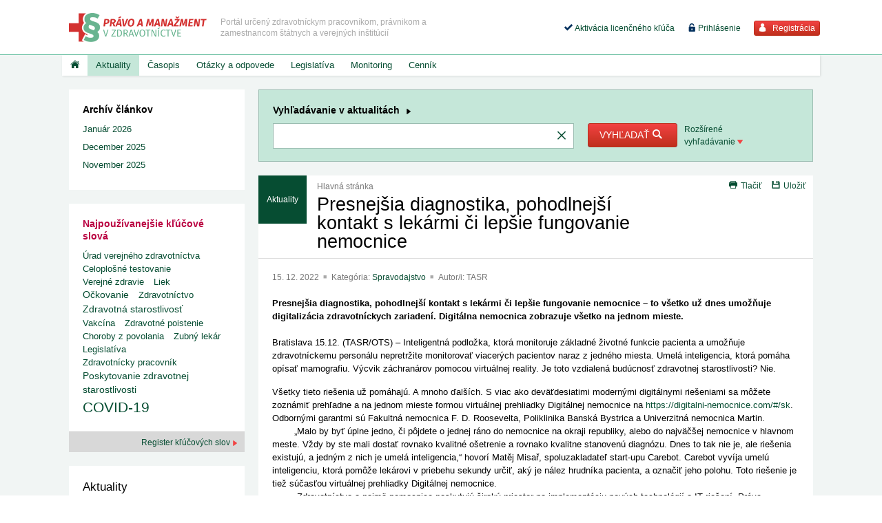

--- FILE ---
content_type: text/html; charset=utf-8
request_url: https://www.pravovzdravotnictve.sk/sk/aktuality/presnejsia-diagnostika-pohodlnejsi-kontakt-s-lekarmi-ci-lepsie-fungovanie-nemocnice.a-2691.html
body_size: 18055
content:
<!DOCTYPE html>
<!--[if IE 8]><html class="no-js lt-ie9" lang="en" > <![endif]-->
<!--[if gt IE 8]><!--> <html class="no-js" lang="en" > <!--<![endif]-->
<head>

	<meta charset="utf-8">
<meta name="viewport" content="width=device-width, user-scalable=no, initial-scale=1.0, maximum-scale=1.0">
<meta name="copyright" content="Wolters Kluwer SR s. r. o.">
<meta name="author" content="Cream s.r.o.">
<meta name="robots" content="index, follow">
<meta name="revisit-after" content="1 days">

<link href="/favicon.ico" rel="shortcut icon">


	<title>Presnejšia diagnostika, pohodlnejší kontakt s lekármi či lepšie ... | pravovzdravotnictve.sk</title>
<meta name="description" content="Presnejšia diagnostika, pohodlnejší kontakt s lekármi či lepšie fungovanie nemocnice – to všetko už dnes umožňuje digitalizácia zdravotníckych zariadení." >
<meta name="keywords" content="" >

	<meta property="og:title" content="Presnejšia diagnostika, pohodlnejší kontakt s lekármi či lepšie fungovanie nemocnice" >
	<meta property="og:type" content="article" >
	<meta property="og:description" content="Presnejšia diagnostika, pohodlnejší kontakt s lekármi či lepšie fungovanie nemocnice – to všetko už dnes umožňuje digitalizácia zdravotníckych zariadení. Digitálna nemocnica zobrazuje všetko na jednom mieste.Bratislava 15.12. (TASR/OTS) – Inteligentná podložka, ktorá monitoruje základné životné funkcie pacienta a umožňuje zdravotníckemu personálu nepretržite monitorovať viacerých pacientov naraz z jedného miesta. Umelá inteligencia, ktorá pomáha opísať mamografiu. Výcvik záchranárov pomocou virtuálnej reality. Je toto vzdialená budúcnosť zdravotnej starostlivosti? Nie. " >





<script type="text/javascript" src="/localization.php?v=2.1.4.b&lang=sk"></script>


	
<link type="text/css" href="/rd/css/app.css?v=2.1.4.b" rel="stylesheet" >
<link type="text/css" href="/rd/css/aspi.css?v=2.1.4.b" rel="stylesheet" >


<link type="text/css" href="/rd/js/plugins/ui-1.9.1/css/aprs/jquery-ui-1.9.1.custom.css?v=2.1.4.b" rel="stylesheet" media="screen">
<link href="/rd/js/plugins/OwlCarousel2-2.0.0-beta.2.4/dist/assets/owl.carousel.min.css?v=2.1.4.b" rel="stylesheet" >
<link href="/rd/js/plugins/OwlCarousel2-2.0.0-beta.2.4/dist/assets/owl.theme.default.min.css?v=2.1.4.b" rel="stylesheet" >

<script type="text/javascript" src="/rd/js/public.js?v=2.1.4.b"></script>

<script type="text/javascript" src="//s7.addthis.com/js/300/addthis_widget.js#pubid=ra-57bf07708123a141"></script>
	

<link rel="stylesheet" href="/rd/css/print.css?v=2.1.4.b" type="text/css" media="print" />
<link rel="stylesheet" href="/rd-pmz/css/pmz-theme.css?v=2.1.4.b" type="text/css" />




<script 
id="recaptcha_api_script"
data-site-key="6Lcrw30eAAAAAFuJ-aM_ScKM6BiGraNlLQXtPGUh"
src="https://www.google.com/recaptcha/api.js?render=6Lcrw30eAAAAAFuJ-aM_ScKM6BiGraNlLQXtPGUh"></script>

						<!-- Google Tag Manager -->
		<script>(function(w,d,s,l,i){w[l]=w[l]||[];w[l].push({'gtm.start':
		new Date().getTime(),event:'gtm.js'});var f=d.getElementsByTagName(s)[0],
		j=d.createElement(s),dl=l!='dataLayer'?'&l='+l:'';j.async=true;j.src=
		'https://www.googletagmanager.com/gtm.js?id='+i+dl;f.parentNode.insertBefore(j,f);
		})(window,document,'script','dataLayer','GTM-NPNLF5Q');</script>
		<!-- End Google Tag Manager -->
	</head>
<body>

				
		<!-- Google Tag Manager (noscript) -->
		<noscript><iframe src="https://www.googletagmanager.com/ns.html?id=GTM-NPNLF5Q" height="0" width="0" style="display:none;visibility:hidden"></iframe></noscript>
		<!-- End Google Tag Manager (noscript) --> 
	
	<div class="off-canvas-wrap" data-offcanvas id="off-canvas-wrap">

 		 <div class="inner-wrap">

			<div id="main">

				<header class="header">

					<div class="contain-to-grid">

						
<div class="header-top">

	<div class="row collapse">
		<div class="columns small-12 medium-6 large-6 head-left">

			<a
href="javascript:void(0);"
id="off-canvas-toggle"
class="left-off-canvas-toggle menu-icon"
><i class="icon-txt-menu-hamburger"></i> </a>

<div class="head-logo-wrap">

	<a href="/">
		
		<img
		alt="Logo PMZ"
		src="/rd-pmz/img/logo-pmz.png" 		class=""
		>


			</a>

</div>

<p class="claim">
<span>Portál určený zdravotníckym pracovníkom, právnikom a zamestnancom štátnych a verejných inštitúcií</span></p>

		</div>
		<div class="columns small-12 medium-6 large-6 head-right">

			<ul class="user-menu right show-for-expanded-only">

		
		<li>
			<a
			title="Aktivácia licencie"
			href="/sk/aktivacia-licencie"
			><i class="icon-txt-check"></i> Aktivácia licenčného kľúča</a>
		</li>

		<li>
			<a
			href="/sk/prihlasenie"
			
			><i class="icon-txt-lock-open"></i> Prihlásenie			</a>
		</li>

		<li>
			<a
			href="/sk/registracia"
			class="button red small"
			><i class="icon-txt-user"></i> Registrácia			</a>
		</li>

	</ul>



<script type="text/javascript">

	$(document).ready(function() {

		$(this).data('prsn_person_bp_updateLink','/ibase.php?_server=emil&_pack=web&_action=update_html&viewmode=publicBoxPerson&doc_id=5');
		$(this).data('prsn_person_bp_updateLoginLink','/ibase.php?_server=emil&_pack=web&_action=update_html&viewmode=publicLogin&doc_id=5');
		$(this).data('prsn_person_bp_updateRegisterLink','/ibase.php?_server=emil&_pack=web&_action=update_html&viewmode=publicRegister&doc_id=5');
		$(this).data('prsn_person_bp_updatePasswordHelpLink','/ibase.php?_server=emil&_pack=web&_action=update_html&viewmode=publicForgotPassword&doc_id=5');

		$(this).data('prsn_person_bp_staticLogoutRedirLink','/sk/judikatura/shoda-rozhodnuti-i-a-ii-stolice.j-3594.html');
		$(this).data('prsn_person_bp_staticLoginLink','/sk/prihlasenie');
		$(this).data('prsn_person_bp_server','aprs_client_person');

				$(this).data('prsn_person_bp_ga4_user_data', {"user":[]} );
		
		CML.$prsn_person_bp.init();

		
			});

</script>


		</div>
	</div>

</div>

<nav data-topbar="" class="top-bar">
	<section class="top-bar-section">

		<div class="navi">

			<ul 
		class="main-menu clearfix"
		>
		
	
				
				
			
			<li
			class=""
			>
				
					<a
					href="/"
					title="Titulka"
															class="home"
										><i class="icon-txt-home"></i>					</a>

								
				
								
				
			</li>

		
			
			<li
			class="has-dropdown not-click active"
			>
				
					<a
					href="/sk/aktuality"
					title="Aktuality"
															>Aktuality					</a>

								
				
								
					<div class="dropdown rich-menu-block">

		<div class="row collapse">

			<div class="columns medium-7 large-7">

				<h2>
					Najnovšie články					<a
					href="/sk/aktuality/"
					class="rich-menu-more"
					>Zobraziť viac					</a>
				</h2>

				<div class="article">

					
					<ul>

						
							
							<li class="list-item list-item-minimal">

								<h3>
									<a
									href="/sk/aktuality/nku-preveri-liekovu-politiku-a-financovanie-zdravotnickych-sluzieb.a-3921.html"
									title="NKÚ preverí liekovú politiku a financovanie zdravotníckych služieb"
									>NKÚ preverí liekovú politiku a financovanie zdravotníckych služieb									</a>
								</h3>

								<p class="props">

									
									
										<time
										datetime="2026-01-23"
										pubdate=""
										>23. 1. 2026										</time>

									
									
										<span class="bull-l">
											redskcia										</span>

									
									
										<span class="bull-l">

																							<a
												href="https://www.nku.gov.sk/-/rok-2026-nku-preveri-rozvoj-zeleznic-vodarenstvo-zuctovanie-dotacii-krajov-aj-pripravu-expo-osaka"
												target="_blank"
												>
											
											NKU
																							</a>
											
										</span>

									
								</p>
								
							</li>

						
							
							<li class="list-item list-item-minimal">

								<h3>
									<a
									href="/sk/aktuality/povinna-evidencia-trzieb-aj-pre-lekarov-od-1-januara-2026.a-3919.html"
									title="Povinná evidencia tržieb aj pre lekárov od 1. januára 2026"
									>Povinná evidencia tržieb aj pre lekárov od 1. januára 2026									</a>
								</h3>

								<p class="props">

									
									
										<time
										datetime="2026-01-22"
										pubdate=""
										>22. 1. 2026										</time>

									
									
										<span class="bull-l">
											redakcia										</span>

									
									
										<span class="bull-l">

																							<a
												href="https://www.lekom.sk/aktuality/ekasa-po-novom-prakticke-informacie-pre-lekarov-vzor-oznamenia-na-stiahnutie"
												target="_blank"
												>
											
											SLK
																							</a>
											
										</span>

									
								</p>
								
							</li>

						
							
							<li class="list-item list-item-minimal">

								<h3>
									<a
									href="/sk/aktuality/register-lekarov-slk-informuje.a-3917.html"
									title="Register lekárov - SLK informuje"
									>Register lekárov - SLK informuje									</a>
								</h3>

								<p class="props">

									
									
										<time
										datetime="2026-01-19"
										pubdate=""
										>19. 1. 2026										</time>

									
									
										<span class="bull-l">
											redakcia										</span>

									
									
										<span class="bull-l">

																							<a
												href="https://www.lekom.sk/"
												target="_blank"
												>
											
											SLK
																							</a>
											
										</span>

									
								</p>
								
							</li>

						
							
							<li class="list-item list-item-minimal">

								<h3>
									<a
									href="/sk/aktuality/narast-hospitalizacii-pre-akutny-koronarny-syndrom.a-3913.html"
									title="Nárast hospitalizácií pre akútny koronárny syndróm"
									>Nárast hospitalizácií pre akútny koronárny syndróm									</a>
								</h3>

								<p class="props">

									
									
										<time
										datetime="2026-01-12"
										pubdate=""
										>12. 1. 2026										</time>

									
									
										<span class="bull-l">
											redakcia										</span>

									
									
										<span class="bull-l">

																							<a
												href="https://www.nczisk.sk/Aktuality/Pages/Pocet-hospitalizacii-pre-akutny-koronarny-syndrom-rastie.aspx"
												target="_blank"
												>
											
											NCZI
																							</a>
											
										</span>

									
								</p>
								
							</li>

						
							
							<li class="list-item list-item-minimal">

								<h3>
									<a
									href="/sk/aktuality/projekt-eucanscreen-skriningu-rakoviny-v-europe.a-3911.html"
									title="Projekt EUCanScreen - skríningu rakoviny v Európe"
									>Projekt EUCanScreen - skríningu rakoviny v Európe									</a>
								</h3>

								<p class="props">

									
									
										<time
										datetime="2026-01-09"
										pubdate=""
										>9. 1. 2026										</time>

									
									
										<span class="bull-l">
											redakcia										</span>

									
									
										<span class="bull-l">

																							<a
												href="https://www.health.gov.sk/Clanok?eu-rakovina-skrining-program"
												target="_blank"
												>
											
											MZ SR
																							</a>
											
										</span>

									
								</p>
								
							</li>

						
							
							<li class="list-item list-item-minimal">

								<h3>
									<a
									href="/sk/aktuality/nova-bezplatna-linka.a-3905.html"
									title="Nová bezplatná linka"
									>Nová bezplatná linka									</a>
								</h3>

								<p class="props">

									
									
										<time
										datetime="2026-01-08"
										pubdate=""
										>8. 1. 2026										</time>

									
									
										<span class="bull-l">
											redakcia										</span>

									
									
										<span class="bull-l">

																							<a
												href="https://www.health.gov.sk/Clanok?linka-nova-poradenska-zaujem"
												target="_blank"
												>
											
											MZ SR
																							</a>
											
										</span>

									
								</p>
								
							</li>

						
							
							<li class="list-item list-item-minimal">

								<h3>
									<a
									href="/sk/aktuality/slovenska-lekarska-komora-odsudila-agresiu-voci-zdravotnikom.a-3909.html"
									title="Slovenská lekárska komora odsúdila agresiu voči zdravotníkom"
									>Slovenská lekárska komora odsúdila agresiu voči zdravotníkom									</a>
								</h3>

								<p class="props">

									
									
										<time
										datetime="2026-01-08"
										pubdate=""
										>8. 1. 2026										</time>

									
									
										<span class="bull-l">
											redakcia										</span>

									
									
										<span class="bull-l">

																							<a
												href="https://www.lekom.sk/aktuality/slk-odsudzuje-incident-ku-ktoremu-doslo-na-urgentnom-prijme-v-ruzinove"
												target="_blank"
												>
											
											SLK
																							</a>
											
										</span>

									
								</p>
								
							</li>

						
							
							<li class="list-item list-item-minimal">

								<h3>
									<a
									href="/sk/aktuality/vyhodnotenie-stavu-verejnej-optimalnej-siete-a-data-o-uhradach-zdravotnej-starostlivosti-v-systeme-drg-za-3-stvrtrok-2025.a-3907.html"
									title="Vyhodnotenie stavu verejnej optimálnej siete a dáta o úhradách zdravotnej starostlivosti v systéme DRG za 3. štvrťrok 2025"
									>Vyhodnotenie stavu verejnej optimálnej siete a dáta o úhradách zdra...									</a>
								</h3>

								<p class="props">

									
									
										<time
										datetime="2026-01-07"
										pubdate=""
										>7. 1. 2026										</time>

									
									
										<span class="bull-l">
											redakcia										</span>

									
									
										<span class="bull-l">

																							<a
												href="https://www.udzs-sk.sk/blog/2026/01/02/urad-zverejnil-vyhodnotenie-stavu-verejnej-minimalnej-siete-a-data-o-uhradach-zdravotnej-starostlivosti-v-systeme-drg-za-3-stvrtrok-2025/"
												target="_blank"
												>
											
											UDZS
																							</a>
											
										</span>

									
								</p>
								
							</li>

						
							
							<li class="list-item list-item-minimal">

								<h3>
									<a
									href="/sk/aktuality/edohody-od-1-januara-2026.a-3915.html"
									title="eDohody od 1. januára 2026"
									>eDohody od 1. januára 2026									</a>
								</h3>

								<p class="props">

									
									
										<time
										datetime="2026-01-05"
										pubdate=""
										>5. 1. 2026										</time>

									
									
										<span class="bull-l">
											redakcia										</span>

									
									
										<span class="bull-l">

																							<a
												href="https://www.nczisk.sk/Aktuality/Pages/eDohody-automaticka-aktualizacia-poistnych-vztahov-od-1-1-2026-a-vypnutie-verzie-v1.aspx"
												target="_blank"
												>
											
											NCZI
																							</a>
											
										</span>

									
								</p>
								
							</li>

						
							
							<li class="list-item list-item-minimal">

								<h3>
									<a
									href="/sk/aktuality/lepsia-dostupnost-prsnych-epitez-po-mastektomii.a-3899.html"
									title="Lepšia dostupnosť prsných epitéz po mastektómii"
									>Lepšia dostupnosť prsných epitéz po mastektómii									</a>
								</h3>

								<p class="props">

									
									
										<time
										datetime="2026-01-02"
										pubdate=""
										>2. 1. 2026										</time>

									
									
										<span class="bull-l">
											redakcia										</span>

									
									
										<span class="bull-l">

																							<a
												href="https://www.health.gov.sk/Clanok?pacientky-rakovina-prsnika-epitezy"
												target="_blank"
												>
											
											MZ SR
																							</a>
											
										</span>

									
								</p>
								
							</li>

						
					</ul>

				</div>

			</div>
			
						
				<div class="columns medium-5 large-5">

					<h2>Archív</h2>

					<ul>

						
							
							<li><a href="/sk/aktuality/archiv/2026/">2026</a>
							
								
								
								
									<ul>
										
											
											<li>
												<a
												href="/sk/aktuality/archiv/2026/1"
												title="Január 2026"
												>Január 2026												</a>
											</li>

										
									</ul>

								
							</li>

						
							
							<li><a href="/sk/aktuality/archiv/2025/">2025</a>
							
								
								
								
							</li>

						
							
							<li><a href="/sk/aktuality/archiv/2024/">2024</a>
							
								
								
								
							</li>

						
							
							<li><a href="/sk/aktuality/archiv/2023/">2023</a>
							
								
								
								
							</li>

						
							
							<li><a href="/sk/aktuality/archiv/2022/">2022</a>
							
								
								
								
							</li>

						
							
							<li><a href="/sk/aktuality/archiv/2021/">2021</a>
							
								
								
								
							</li>

						
							
							<li><a href="/sk/aktuality/archiv/2020/">2020</a>
							
								
								
								
							</li>

						
							
							<li><a href="/sk/aktuality/archiv/2019/">2019</a>
							
								
								
								
							</li>

						
							
							<li><a href="/sk/aktuality/archiv/2018/">2018</a>
							
								
								
								
							</li>

						
							
							<li><a href="/sk/aktuality/archiv/2017/">2017</a>
							
								
								
								
							</li>

						
							
							<li><a href="/sk/aktuality/archiv/2016/">2016</a>
							
								
								
								
							</li>

						
							
							<li><a href="/sk/aktuality/archiv/2015/">2015</a>
							
								
								
								
							</li>

						
							
							<li><a href="/sk/aktuality/archiv/2014/">2014</a>
							
								
								
								
							</li>

						
							
							<li><a href="/sk/aktuality/archiv/2013/">2013</a>
							
								
								
								
							</li>

						
							
							<li><a href="/sk/aktuality/archiv/2012/">2012</a>
							
								
								
								
							</li>

						
							
							<li><a href="/sk/aktuality/archiv/2011/">2011</a>
							
								
								
								
							</li>

						
							
							<li><a href="/sk/aktuality/archiv/2010/">2010</a>
							
								
								
								
							</li>

						
					</ul>

				</div>

			
		</div>

	</div>

					
								
				
			</li>

		
			
			<li
			class="has-dropdown not-click static"
			>
				
					<a
					href="/sk/casopis/pravo-a-manazment-v-zdravotnictve/aktualne-cislo"
					title="Časopis"
															>Časopis					</a>

								
				
								
					<div class="dropdown rich-menu-block magazine-menu-block">

	<div class="row">
		<div class="columns medium-7 large-7">

			<div class="row">
			
								
					<div class="columns medium-3 large-2">

						<div class="img-wrap">
			
														<a
							title="Zobraziť vydanie 1-2/2026"
							href="/sk/casopis/pravo-a-manazment-v-zdravotnictve/2026/1-2-2026"
							title="1-2/2026"
							>
								<img
								alt="1-2/2026"
								src="/mediagallery/aprs_system/image/magazin_vydanie/types/T2/745.jpg"
								>
							</a>
			
			
										
						</div>
						
					</div>
			
								
				<div class="columns medium-9 large-10 half-gutter">

					<h2>
						Právo a manažment v zdravotníctve
									
						<a
						class="rich-menu-more"
						href="/sk/casopis/pravo-a-manazment-v-zdravotnictve/2026/1-2-2026"
						title="Zobraziť vydanie 1-2/2026"
						>Vydanie 1-2/2026						</a>
			
					</h2>

								
						<ul>
			
									
										
										
											
											
									<li>Právo			
										<div class="article">
			
											<ul class="list">
			
																											
																
													<li class="list-item minimal-list-item">
														<h3>
															<a
															href="/sk/casopis/pravo-a-manazment-v-zdravotnictve/nahradne-materstvo-v-europskom-kontexte-pravne-vyzvy-a-cezhranicne-dosledky-2.m-1635.html"
															>Náhradné materstvo v európskom kontexte - právne výzvy a cezhraničné dôsledky (2.)															</a>
														</h3>
													</li>
			
															
																
													<li class="list-item minimal-list-item">
														<h3>
															<a
															href="/sk/casopis/pravo-a-manazment-v-zdravotnictve/zdravotna-dokumentacia-a-narodny-zdravotnicky-informacny-system.m-1637.html"
															>Zdravotná dokumentácia a národný zdravotnícky informačný systém															</a>
														</h3>
													</li>
			
															
																
													<li class="list-item minimal-list-item">
														<h3>
															<a
															href="/sk/casopis/pravo-a-manazment-v-zdravotnictve/sucitne-pouzitie-lieku.m-1639.html"
															>Súcitné použitie lieku															</a>
														</h3>
													</li>
			
															
																
													<li class="list-item minimal-list-item">
														<h3>
															<a
															href="/sk/casopis/pravo-a-manazment-v-zdravotnictve/pravne-aspekty-telemediciny-kde-su-hranice-zodpovednosti-lekara.m-1645.html"
															>Právne aspekty telemedicíny - kde sú hranice zodpovednosti lekára															</a>
														</h3>
													</li>
			
															
											</ul>
			
										</div>
			
									</li>
			
											
										
											
											
										
									
			
									
						</ul>

					
				</div>
			</div>
		</div>
		
		<div class="columns medium-5 large-5">

			<h2>
				<a
				title="Zobraziť archív"
				href="/sk/casopis/pravo-a-manazment-v-zdravotnictve/archiv"
				>Archív				</a>
			</h2>

				
				<ul
				id="_root"
				>
						
						
							
						<li>
							<a
							onclick="
								$(this).next().toggleClass('d-none');
								$(this).parent().toggleClass('border-bottom');
								return false;
							"
							href="/sk/casopis/pravo-a-manazment-v-zdravotnictve/archiv/2025"
							>Ročník 2025							</a>
	
							<ul
														>
									
									
										
									<li>
										<a
										href="/sk/casopis/pravo-a-manazment-v-zdravotnictve/2025/11-12-2025"
										>Vydanie č. 11-12/2025										</a>
	
											
											
									</li>
	
									
										
									<li>
										<a
										href="/sk/casopis/pravo-a-manazment-v-zdravotnictve/2025/9-10-2025"
										>Vydanie č. 9-10/2025										</a>
	
											
											
									</li>
	
									
										
									<li>
										<a
										href="/sk/casopis/pravo-a-manazment-v-zdravotnictve/2025/7-8-2025"
										>Vydanie č. 7-8/2025										</a>
	
											
											
									</li>
	
									
										
									<li>
										<a
										href="/sk/casopis/pravo-a-manazment-v-zdravotnictve/2025/5-6-2025"
										>Vydanie č. 5-6/2025										</a>
	
											
											
									</li>
	
									
										
									<li>
										<a
										href="/sk/casopis/pravo-a-manazment-v-zdravotnictve/2025/3-4-2025"
										>Vydanie č. 3-4/2025										</a>
	
											
											
									</li>
	
									
										
									<li>
										<a
										href="/sk/casopis/pravo-a-manazment-v-zdravotnictve/2025/1-2-2025"
										>Vydanie č. 1-2/2025										</a>
	
											
											
									</li>
	
															</ul>
	
						</li>
	
						
							
						<li>
							<a
							onclick="
								$(this).next().toggleClass('d-none');
								$(this).parent().toggleClass('border-bottom');
								return false;
							"
							href="/sk/casopis/pravo-a-manazment-v-zdravotnictve/archiv/2024"
							>Ročník 2024							</a>
	
							<ul
							class="d-none"							>
									
									
										
									<li>
										<a
										href="/sk/casopis/pravo-a-manazment-v-zdravotnictve/2024/12-2024"
										>Vydanie č. 12/2024										</a>
	
											
											
									</li>
	
									
										
									<li>
										<a
										href="/sk/casopis/pravo-a-manazment-v-zdravotnictve/2024/11-2024"
										>Vydanie č. 11/2024										</a>
	
											
											
									</li>
	
									
										
									<li>
										<a
										href="/sk/casopis/pravo-a-manazment-v-zdravotnictve/2024/10-2024"
										>Vydanie č. 10/2024										</a>
	
											
											
									</li>
	
									
										
									<li>
										<a
										href="/sk/casopis/pravo-a-manazment-v-zdravotnictve/2024/9-2024"
										>Vydanie č. 9/2024										</a>
	
											
											
									</li>
	
									
										
									<li>
										<a
										href="/sk/casopis/pravo-a-manazment-v-zdravotnictve/2024/7-8-2024"
										>Vydanie č. 7-8/2024										</a>
	
											
											
									</li>
	
									
										
									<li>
										<a
										href="/sk/casopis/pravo-a-manazment-v-zdravotnictve/2024/6-2024"
										>Vydanie č. 6/2024										</a>
	
											
											
									</li>
	
									
										
									<li>
										<a
										href="/sk/casopis/pravo-a-manazment-v-zdravotnictve/2024/5-2024"
										>Vydanie č. 5/2024										</a>
	
											
											
									</li>
	
									
										
									<li>
										<a
										href="/sk/casopis/pravo-a-manazment-v-zdravotnictve/2024/4-2024"
										>Vydanie č. 4/2024										</a>
	
											
											
									</li>
	
									
										
									<li>
										<a
										href="/sk/casopis/pravo-a-manazment-v-zdravotnictve/2024/3-2024"
										>Vydanie č. 3/2024										</a>
	
											
											
									</li>
	
									
										
									<li>
										<a
										href="/sk/casopis/pravo-a-manazment-v-zdravotnictve/2024/2-2024"
										>Vydanie č. 2/2024										</a>
	
											
											
									</li>
	
									
										
									<li>
										<a
										href="/sk/casopis/pravo-a-manazment-v-zdravotnictve/2024/1-2024"
										>Vydanie č. 1/2024										</a>
	
											
											
									</li>
	
															</ul>
	
						</li>
	
						
							
						<li>
							<a
							onclick="
								$(this).next().toggleClass('d-none');
								$(this).parent().toggleClass('border-bottom');
								return false;
							"
							href="/sk/casopis/pravo-a-manazment-v-zdravotnictve/archiv/2023"
							>Ročník 2023							</a>
	
							<ul
							class="d-none"							>
									
									
										
									<li>
										<a
										href="/sk/casopis/pravo-a-manazment-v-zdravotnictve/2023/12-2023"
										>Vydanie č. 12/2023										</a>
	
											
											
									</li>
	
									
										
									<li>
										<a
										href="/sk/casopis/pravo-a-manazment-v-zdravotnictve/2023/11-2023"
										>Vydanie č. 11/2023										</a>
	
											
											
									</li>
	
									
										
									<li>
										<a
										href="/sk/casopis/pravo-a-manazment-v-zdravotnictve/2023/10-2023"
										>Vydanie č. 10/2023										</a>
	
											
											
									</li>
	
									
										
									<li>
										<a
										href="/sk/casopis/pravo-a-manazment-v-zdravotnictve/2023/9-2023"
										>Vydanie č. 9/2023										</a>
	
											
											
									</li>
	
									
										
									<li>
										<a
										href="/sk/casopis/pravo-a-manazment-v-zdravotnictve/2023/7-2023"
										>Vydanie č. 7/2023										</a>
	
											
											
									</li>
	
									
										
									<li>
										<a
										href="/sk/casopis/pravo-a-manazment-v-zdravotnictve/2023/6-2023"
										>Vydanie č. 6/2023										</a>
	
											
											
									</li>
	
									
										
									<li>
										<a
										href="/sk/casopis/pravo-a-manazment-v-zdravotnictve/2023/5-2023"
										>Vydanie č. 5/2023										</a>
	
											
											
									</li>
	
									
										
									<li>
										<a
										href="/sk/casopis/pravo-a-manazment-v-zdravotnictve/2023/4-2023"
										>Vydanie č. 4/2023										</a>
	
											
											
									</li>
	
									
										
									<li>
										<a
										href="/sk/casopis/pravo-a-manazment-v-zdravotnictve/2023/3-2023"
										>Vydanie č. 3/2023										</a>
	
											
											
									</li>
	
									
										
									<li>
										<a
										href="/sk/casopis/pravo-a-manazment-v-zdravotnictve/2023/2-2023"
										>Vydanie č. 2/2023										</a>
	
											
											
									</li>
	
									
										
									<li>
										<a
										href="/sk/casopis/pravo-a-manazment-v-zdravotnictve/2023/1-2023"
										>Vydanie č. 1/2023										</a>
	
											
											
									</li>
	
															</ul>
	
						</li>
	
						
							
						<li>
							<a
							onclick="
								$(this).next().toggleClass('d-none');
								$(this).parent().toggleClass('border-bottom');
								return false;
							"
							href="/sk/casopis/pravo-a-manazment-v-zdravotnictve/archiv/2022"
							>Ročník 2022							</a>
	
							<ul
							class="d-none"							>
									
									
										
									<li>
										<a
										href="/sk/casopis/pravo-a-manazment-v-zdravotnictve/2022/12-2022"
										>Vydanie č. 12/2022										</a>
	
											
											
									</li>
	
									
										
									<li>
										<a
										href="/sk/casopis/pravo-a-manazment-v-zdravotnictve/2022/11-2022"
										>Vydanie č. 11/2022										</a>
	
											
											
									</li>
	
									
										
									<li>
										<a
										href="/sk/casopis/pravo-a-manazment-v-zdravotnictve/2022/10-2022"
										>Vydanie č. 10/2022										</a>
	
											
											
									</li>
	
									
										
									<li>
										<a
										href="/sk/casopis/pravo-a-manazment-v-zdravotnictve/2022/9-2022"
										>Vydanie č. 9/2022										</a>
	
											
											
									</li>
	
									
										
									<li>
										<a
										href="/sk/casopis/pravo-a-manazment-v-zdravotnictve/2022/7-8-2022"
										>Vydanie č. 7-8/2022										</a>
	
											
											
									</li>
	
									
										
									<li>
										<a
										href="/sk/casopis/pravo-a-manazment-v-zdravotnictve/2022/6-2022"
										>Vydanie č. 6/2022										</a>
	
											
											
									</li>
	
									
										
									<li>
										<a
										href="/sk/casopis/pravo-a-manazment-v-zdravotnictve/2022/5-2022"
										>Vydanie č. 5/2022										</a>
	
											
											
									</li>
	
									
										
									<li>
										<a
										href="/sk/casopis/pravo-a-manazment-v-zdravotnictve/2022/pravo-a-manazment-v-zdravotnictve-4-2022"
										>Vydanie č. Právo a manažment v zdravotníctve 4/2022										</a>
	
											
											
									</li>
	
									
										
									<li>
										<a
										href="/sk/casopis/pravo-a-manazment-v-zdravotnictve/2022/3-2022"
										>Vydanie č. 3/2022										</a>
	
											
											
									</li>
	
									
										
									<li>
										<a
										href="/sk/casopis/pravo-a-manazment-v-zdravotnictve/2022/2-2022"
										>Vydanie č. 2/2022										</a>
	
											
											
									</li>
	
									
										
									<li>
										<a
										href="/sk/casopis/pravo-a-manazment-v-zdravotnictve/2022/1-2022"
										>Vydanie č. 1/2022										</a>
	
											
											
									</li>
	
															</ul>
	
						</li>
	
						
							
						<li>
							<a
							onclick="
								$(this).next().toggleClass('d-none');
								$(this).parent().toggleClass('border-bottom');
								return false;
							"
							href="/sk/casopis/pravo-a-manazment-v-zdravotnictve/archiv/2021"
							>Ročník 2021							</a>
	
							<ul
							class="d-none"							>
									
									
										
									<li>
										<a
										href="/sk/casopis/pravo-a-manazment-v-zdravotnictve/2021/12-2021"
										>Vydanie č. 12/2021										</a>
	
											
											
									</li>
	
									
										
									<li>
										<a
										href="/sk/casopis/pravo-a-manazment-v-zdravotnictve/2021/11-2021"
										>Vydanie č. 11/2021										</a>
	
											
											
									</li>
	
									
										
									<li>
										<a
										href="/sk/casopis/pravo-a-manazment-v-zdravotnictve/2021/10-2021"
										>Vydanie č. 10/2021										</a>
	
											
											
									</li>
	
									
										
									<li>
										<a
										href="/sk/casopis/pravo-a-manazment-v-zdravotnictve/2021/9-2021"
										>Vydanie č. 9/2021										</a>
	
											
											
									</li>
	
									
										
									<li>
										<a
										href="/sk/casopis/pravo-a-manazment-v-zdravotnictve/2021/7-2021"
										>Vydanie č. 7/2021										</a>
	
											
											
									</li>
	
									
										
									<li>
										<a
										href="/sk/casopis/pravo-a-manazment-v-zdravotnictve/2021/6-2021"
										>Vydanie č. 6/2021										</a>
	
											
											
									</li>
	
									
										
									<li>
										<a
										href="/sk/casopis/pravo-a-manazment-v-zdravotnictve/2021/5-2021"
										>Vydanie č. 5/2021										</a>
	
											
											
									</li>
	
									
										
									<li>
										<a
										href="/sk/casopis/pravo-a-manazment-v-zdravotnictve/2021/4-2021"
										>Vydanie č. 4/2021										</a>
	
											
											
									</li>
	
									
										
									<li>
										<a
										href="/sk/casopis/pravo-a-manazment-v-zdravotnictve/2021/3-2021"
										>Vydanie č. 3/2021										</a>
	
											
											
									</li>
	
									
										
									<li>
										<a
										href="/sk/casopis/pravo-a-manazment-v-zdravotnictve/2021/02-2021"
										>Vydanie č. 02/2021										</a>
	
											
											
									</li>
	
									
										
									<li>
										<a
										href="/sk/casopis/pravo-a-manazment-v-zdravotnictve/2021/1-2021"
										>Vydanie č. 1/2021										</a>
	
											
											
									</li>
	
															</ul>
	
						</li>
	
						
							
						<li>
							<a
							onclick="
								$(this).next().toggleClass('d-none');
								$(this).parent().toggleClass('border-bottom');
								return false;
							"
							href="/sk/casopis/pravo-a-manazment-v-zdravotnictve/archiv/2020"
							>Ročník 2020							</a>
	
							<ul
							class="d-none"							>
									
									
										
									<li>
										<a
										href="/sk/casopis/pravo-a-manazment-v-zdravotnictve/2020/12-2020"
										>Vydanie č. 12/2020										</a>
	
											
											
									</li>
	
									
										
									<li>
										<a
										href="/sk/casopis/pravo-a-manazment-v-zdravotnictve/2020/11-2020"
										>Vydanie č. 11/2020										</a>
	
											
											
									</li>
	
									
										
									<li>
										<a
										href="/sk/casopis/pravo-a-manazment-v-zdravotnictve/2020/10-2020"
										>Vydanie č. 10/2020										</a>
	
											
											
									</li>
	
									
										
									<li>
										<a
										href="/sk/casopis/pravo-a-manazment-v-zdravotnictve/2020/9-2020"
										>Vydanie č. 9/2020										</a>
	
											
											
									</li>
	
									
										
									<li>
										<a
										href="/sk/casopis/pravo-a-manazment-v-zdravotnictve/2020/7-8-2020"
										>Vydanie č. 7-8/2020										</a>
	
											
											
									</li>
	
									
										
									<li>
										<a
										href="/sk/casopis/pravo-a-manazment-v-zdravotnictve/2020/6-2020"
										>Vydanie č. 6/2020										</a>
	
											
											
									</li>
	
									
										
									<li>
										<a
										href="/sk/casopis/pravo-a-manazment-v-zdravotnictve/2020/5-2020"
										>Vydanie č. 5/2020										</a>
	
											
											
									</li>
	
									
										
									<li>
										<a
										href="/sk/casopis/pravo-a-manazment-v-zdravotnictve/2020/4-2020"
										>Vydanie č. 4/2020										</a>
	
											
											
									</li>
	
									
										
									<li>
										<a
										href="/sk/casopis/pravo-a-manazment-v-zdravotnictve/2020/3-2020"
										>Vydanie č. 3/2020										</a>
	
											
											
									</li>
	
									
										
									<li>
										<a
										href="/sk/casopis/pravo-a-manazment-v-zdravotnictve/2020/2-2020"
										>Vydanie č. 2/2020										</a>
	
											
											
									</li>
	
									
										
									<li>
										<a
										href="/sk/casopis/pravo-a-manazment-v-zdravotnictve/2020/1-2020"
										>Vydanie č. 1/2020										</a>
	
											
											
									</li>
	
															</ul>
	
						</li>
	
						
							
						<li>
							<a
							onclick="
								$(this).next().toggleClass('d-none');
								$(this).parent().toggleClass('border-bottom');
								return false;
							"
							href="/sk/casopis/pravo-a-manazment-v-zdravotnictve/archiv/2019"
							>Ročník 2019							</a>
	
							<ul
							class="d-none"							>
									
									
										
									<li>
										<a
										href="/sk/casopis/pravo-a-manazment-v-zdravotnictve/2019/12-2019"
										>Vydanie č. 12/2019										</a>
	
											
											
									</li>
	
									
										
									<li>
										<a
										href="/sk/casopis/pravo-a-manazment-v-zdravotnictve/2019/11-2019"
										>Vydanie č. 11/2019										</a>
	
											
											
									</li>
	
									
										
									<li>
										<a
										href="/sk/casopis/pravo-a-manazment-v-zdravotnictve/2019/10-2019"
										>Vydanie č. 10/2019										</a>
	
											
											
									</li>
	
									
										
									<li>
										<a
										href="/sk/casopis/pravo-a-manazment-v-zdravotnictve/2019/9-2019"
										>Vydanie č. 9/2019										</a>
	
											
											
									</li>
	
									
										
									<li>
										<a
										href="/sk/casopis/pravo-a-manazment-v-zdravotnictve/2019/7-8-2019"
										>Vydanie č. 7-8/2019										</a>
	
											
											
									</li>
	
									
										
									<li>
										<a
										href="/sk/casopis/pravo-a-manazment-v-zdravotnictve/2019/6-2019"
										>Vydanie č. 6/2019										</a>
	
											
											
									</li>
	
									
										
									<li>
										<a
										href="/sk/casopis/pravo-a-manazment-v-zdravotnictve/2019/5-2019"
										>Vydanie č. 5/2019										</a>
	
											
											
									</li>
	
									
										
									<li>
										<a
										href="/sk/casopis/pravo-a-manazment-v-zdravotnictve/2019/4-2019"
										>Vydanie č. 4/2019										</a>
	
											
											
									</li>
	
									
										
									<li>
										<a
										href="/sk/casopis/pravo-a-manazment-v-zdravotnictve/2019/3-2019"
										>Vydanie č. 3/2019										</a>
	
											
											
									</li>
	
									
										
									<li>
										<a
										href="/sk/casopis/pravo-a-manazment-v-zdravotnictve/2019/2-2019"
										>Vydanie č. 2/2019										</a>
	
											
											
									</li>
	
									
										
									<li>
										<a
										href="/sk/casopis/pravo-a-manazment-v-zdravotnictve/2019/1-2019"
										>Vydanie č. 1/2019										</a>
	
											
											
									</li>
	
															</ul>
	
						</li>
	
						
							
						<li>
							<a
							onclick="
								$(this).next().toggleClass('d-none');
								$(this).parent().toggleClass('border-bottom');
								return false;
							"
							href="/sk/casopis/pravo-a-manazment-v-zdravotnictve/archiv/2018"
							>Ročník 2018							</a>
	
							<ul
							class="d-none"							>
									
									
										
									<li>
										<a
										href="/sk/casopis/pravo-a-manazment-v-zdravotnictve/2018/12-2018"
										>Vydanie č. 12/2018										</a>
	
											
											
									</li>
	
									
										
									<li>
										<a
										href="/sk/casopis/pravo-a-manazment-v-zdravotnictve/2018/11-2018"
										>Vydanie č. 11/2018										</a>
	
											
											
									</li>
	
									
										
									<li>
										<a
										href="/sk/casopis/pravo-a-manazment-v-zdravotnictve/2018/10-2018"
										>Vydanie č. 10/2018										</a>
	
											
											
									</li>
	
									
										
									<li>
										<a
										href="/sk/casopis/pravo-a-manazment-v-zdravotnictve/2018/9-2018"
										>Vydanie č. 9/2018										</a>
	
											
											
									</li>
	
									
										
									<li>
										<a
										href="/sk/casopis/pravo-a-manazment-v-zdravotnictve/2018/7-8-2018"
										>Vydanie č. 7-8/2018										</a>
	
											
											
									</li>
	
									
										
									<li>
										<a
										href="/sk/casopis/pravo-a-manazment-v-zdravotnictve/2018/6-2018"
										>Vydanie č. 6/2018										</a>
	
											
											
									</li>
	
									
										
									<li>
										<a
										href="/sk/casopis/pravo-a-manazment-v-zdravotnictve/2018/5-2018"
										>Vydanie č. 5/2018										</a>
	
											
											
									</li>
	
									
										
									<li>
										<a
										href="/sk/casopis/pravo-a-manazment-v-zdravotnictve/2018/4-2018"
										>Vydanie č. 4/2018										</a>
	
											
											
									</li>
	
									
										
									<li>
										<a
										href="/sk/casopis/pravo-a-manazment-v-zdravotnictve/2018/3-2018"
										>Vydanie č. 3/2018										</a>
	
											
											
									</li>
	
									
										
									<li>
										<a
										href="/sk/casopis/pravo-a-manazment-v-zdravotnictve/2018/2-2018"
										>Vydanie č. 2/2018										</a>
	
											
											
									</li>
	
									
										
									<li>
										<a
										href="/sk/casopis/pravo-a-manazment-v-zdravotnictve/2018/1-2018"
										>Vydanie č. 1/2018										</a>
	
											
											
									</li>
	
															</ul>
	
						</li>
	
						
							
						<li>
							<a
							onclick="
								$(this).next().toggleClass('d-none');
								$(this).parent().toggleClass('border-bottom');
								return false;
							"
							href="/sk/casopis/pravo-a-manazment-v-zdravotnictve/archiv/2017"
							>Ročník 2017							</a>
	
							<ul
							class="d-none"							>
									
									
										
									<li>
										<a
										href="/sk/casopis/pravo-a-manazment-v-zdravotnictve/2017/12-2017"
										>Vydanie č. 12/2017										</a>
	
											
											
									</li>
	
									
										
									<li>
										<a
										href="/sk/casopis/pravo-a-manazment-v-zdravotnictve/2017/11-2017"
										>Vydanie č. 11/2017										</a>
	
											
											
									</li>
	
									
										
									<li>
										<a
										href="/sk/casopis/pravo-a-manazment-v-zdravotnictve/2017/10-2017"
										>Vydanie č. 10/2017										</a>
	
											
											
									</li>
	
									
										
									<li>
										<a
										href="/sk/casopis/pravo-a-manazment-v-zdravotnictve/2017/9-2017"
										>Vydanie č. 9/2017										</a>
	
											
											
									</li>
	
									
										
									<li>
										<a
										href="/sk/casopis/pravo-a-manazment-v-zdravotnictve/2017/7-8-2017"
										>Vydanie č. 7-8/2017										</a>
	
											
											
									</li>
	
									
										
									<li>
										<a
										href="/sk/casopis/pravo-a-manazment-v-zdravotnictve/2017/6-2017"
										>Vydanie č. 6/2017										</a>
	
											
											
									</li>
	
									
										
									<li>
										<a
										href="/sk/casopis/pravo-a-manazment-v-zdravotnictve/2017/5-2017"
										>Vydanie č. 5/2017										</a>
	
											
											
									</li>
	
									
										
									<li>
										<a
										href="/sk/casopis/pravo-a-manazment-v-zdravotnictve/2017/4-2017"
										>Vydanie č. 4/2017										</a>
	
											
											
									</li>
	
									
										
									<li>
										<a
										href="/sk/casopis/pravo-a-manazment-v-zdravotnictve/2017/3-2017"
										>Vydanie č. 3/2017										</a>
	
											
											
									</li>
	
									
										
									<li>
										<a
										href="/sk/casopis/pravo-a-manazment-v-zdravotnictve/2017/2-2017"
										>Vydanie č. 2/2017										</a>
	
											
											
									</li>
	
									
										
									<li>
										<a
										href="/sk/casopis/pravo-a-manazment-v-zdravotnictve/2017/1-2017"
										>Vydanie č. 1/2017										</a>
	
											
											
									</li>
	
															</ul>
	
						</li>
	
						
							
						<li>
							<a
							onclick="
								$(this).next().toggleClass('d-none');
								$(this).parent().toggleClass('border-bottom');
								return false;
							"
							href="/sk/casopis/pravo-a-manazment-v-zdravotnictve/archiv/2016"
							>Ročník 2016							</a>
	
							<ul
							class="d-none"							>
									
									
										
									<li>
										<a
										href="/sk/casopis/pravo-a-manazment-v-zdravotnictve/2016/12-2016"
										>Vydanie č. 12/2016										</a>
	
											
											
									</li>
	
									
										
									<li>
										<a
										href="/sk/casopis/pravo-a-manazment-v-zdravotnictve/2016/11-2016"
										>Vydanie č. 11/2016										</a>
	
											
											
									</li>
	
									
										
									<li>
										<a
										href="/sk/casopis/pravo-a-manazment-v-zdravotnictve/2016/10-2016"
										>Vydanie č. 10/2016										</a>
	
											
											
									</li>
	
									
										
									<li>
										<a
										href="/sk/casopis/pravo-a-manazment-v-zdravotnictve/2016/9-2016"
										>Vydanie č. 9/2016										</a>
	
											
											
									</li>
	
									
										
									<li>
										<a
										href="/sk/casopis/pravo-a-manazment-v-zdravotnictve/2016/7-8-2016"
										>Vydanie č. 7-8/2016										</a>
	
											
											
									</li>
	
									
										
									<li>
										<a
										href="/sk/casopis/pravo-a-manazment-v-zdravotnictve/2016/6-2016"
										>Vydanie č. 6/2016										</a>
	
											
											
									</li>
	
									
										
									<li>
										<a
										href="/sk/casopis/pravo-a-manazment-v-zdravotnictve/2016/5-2016"
										>Vydanie č. 5/2016										</a>
	
											
											
									</li>
	
									
										
									<li>
										<a
										href="/sk/casopis/pravo-a-manazment-v-zdravotnictve/2016/4-2016"
										>Vydanie č. 4/2016										</a>
	
											
											
									</li>
	
									
										
									<li>
										<a
										href="/sk/casopis/pravo-a-manazment-v-zdravotnictve/2016/3-2016"
										>Vydanie č. 3/2016										</a>
	
											
											
									</li>
	
									
										
									<li>
										<a
										href="/sk/casopis/pravo-a-manazment-v-zdravotnictve/2016/2-2016"
										>Vydanie č. 2/2016										</a>
	
											
											
									</li>
	
									
										
									<li>
										<a
										href="/sk/casopis/pravo-a-manazment-v-zdravotnictve/2016/1-2016"
										>Vydanie č. 1/2016										</a>
	
											
											
									</li>
	
															</ul>
	
						</li>
	
						
							
						<li>
							<a
							onclick="
								$(this).next().toggleClass('d-none');
								$(this).parent().toggleClass('border-bottom');
								return false;
							"
							href="/sk/casopis/pravo-a-manazment-v-zdravotnictve/archiv/2015"
							>Ročník 2015							</a>
	
							<ul
							class="d-none"							>
									
									
										
									<li>
										<a
										href="/sk/casopis/pravo-a-manazment-v-zdravotnictve/2015/12-2015"
										>Vydanie č. 12/2015										</a>
	
											
											
									</li>
	
									
										
									<li>
										<a
										href="/sk/casopis/pravo-a-manazment-v-zdravotnictve/2015/11-2015"
										>Vydanie č. 11/2015										</a>
	
											
											
									</li>
	
									
										
									<li>
										<a
										href="/sk/casopis/pravo-a-manazment-v-zdravotnictve/2015/10-2015"
										>Vydanie č. 10/2015										</a>
	
											
											
									</li>
	
									
										
									<li>
										<a
										href="/sk/casopis/pravo-a-manazment-v-zdravotnictve/2015/9-2015"
										>Vydanie č. 9/2015										</a>
	
											
											
									</li>
	
									
										
									<li>
										<a
										href="/sk/casopis/pravo-a-manazment-v-zdravotnictve/2015/7-8-2015"
										>Vydanie č. 7-8/2015										</a>
	
											
											
									</li>
	
									
										
									<li>
										<a
										href="/sk/casopis/pravo-a-manazment-v-zdravotnictve/2015/6-2015"
										>Vydanie č. 6/2015										</a>
	
											
											
									</li>
	
									
										
									<li>
										<a
										href="/sk/casopis/pravo-a-manazment-v-zdravotnictve/2015/5-2015"
										>Vydanie č. 5/2015										</a>
	
											
											
									</li>
	
									
										
									<li>
										<a
										href="/sk/casopis/pravo-a-manazment-v-zdravotnictve/2015/4-2015"
										>Vydanie č. 4/2015										</a>
	
											
											
									</li>
	
									
										
									<li>
										<a
										href="/sk/casopis/pravo-a-manazment-v-zdravotnictve/2015/3-2015"
										>Vydanie č. 3/2015										</a>
	
											
											
									</li>
	
									
										
									<li>
										<a
										href="/sk/casopis/pravo-a-manazment-v-zdravotnictve/2015/2-2015"
										>Vydanie č. 2/2015										</a>
	
											
											
									</li>
	
									
										
									<li>
										<a
										href="/sk/casopis/pravo-a-manazment-v-zdravotnictve/2015/1-2015"
										>Vydanie č. 1/2015										</a>
	
											
											
									</li>
	
															</ul>
	
						</li>
	
						
							
						<li>
							<a
							onclick="
								$(this).next().toggleClass('d-none');
								$(this).parent().toggleClass('border-bottom');
								return false;
							"
							href="/sk/casopis/pravo-a-manazment-v-zdravotnictve/archiv/2014"
							>Ročník 2014							</a>
	
							<ul
							class="d-none"							>
									
									
										
									<li>
										<a
										href="/sk/casopis/pravo-a-manazment-v-zdravotnictve/2014/12-2014"
										>Vydanie č. 12/2014										</a>
	
											
											
									</li>
	
									
										
									<li>
										<a
										href="/sk/casopis/pravo-a-manazment-v-zdravotnictve/2014/11-2014"
										>Vydanie č. 11/2014										</a>
	
											
											
									</li>
	
									
										
									<li>
										<a
										href="/sk/casopis/pravo-a-manazment-v-zdravotnictve/2014/10-2014"
										>Vydanie č. 10/2014										</a>
	
											
											
									</li>
	
									
										
									<li>
										<a
										href="/sk/casopis/pravo-a-manazment-v-zdravotnictve/2014/9-2014"
										>Vydanie č. 9/2014										</a>
	
											
											
									</li>
	
									
										
									<li>
										<a
										href="/sk/casopis/pravo-a-manazment-v-zdravotnictve/2014/7-8-2014"
										>Vydanie č. 7-8/2014										</a>
	
											
											
									</li>
	
									
										
									<li>
										<a
										href="/sk/casopis/pravo-a-manazment-v-zdravotnictve/2014/6-2014"
										>Vydanie č. 6/2014										</a>
	
											
											
									</li>
	
									
										
									<li>
										<a
										href="/sk/casopis/pravo-a-manazment-v-zdravotnictve/2014/5-2014"
										>Vydanie č. 5/2014										</a>
	
											
											
									</li>
	
									
										
									<li>
										<a
										href="/sk/casopis/pravo-a-manazment-v-zdravotnictve/2014/4-2014"
										>Vydanie č. 4/2014										</a>
	
											
											
									</li>
	
									
										
									<li>
										<a
										href="/sk/casopis/pravo-a-manazment-v-zdravotnictve/2014/3-2014"
										>Vydanie č. 3/2014										</a>
	
											
											
									</li>
	
									
										
									<li>
										<a
										href="/sk/casopis/pravo-a-manazment-v-zdravotnictve/2014/2-2014"
										>Vydanie č. 2/2014										</a>
	
											
											
									</li>
	
									
										
									<li>
										<a
										href="/sk/casopis/pravo-a-manazment-v-zdravotnictve/2014/1-2014"
										>Vydanie č. 1/2014										</a>
	
											
											
									</li>
	
															</ul>
	
						</li>
	
						
							
						<li>
							<a
							onclick="
								$(this).next().toggleClass('d-none');
								$(this).parent().toggleClass('border-bottom');
								return false;
							"
							href="/sk/casopis/pravo-a-manazment-v-zdravotnictve/archiv/2013"
							>Ročník 2013							</a>
	
							<ul
							class="d-none"							>
									
									
										
									<li>
										<a
										href="/sk/casopis/pravo-a-manazment-v-zdravotnictve/2013/12-2013"
										>Vydanie č. 12/2013										</a>
	
											
											
									</li>
	
									
										
									<li>
										<a
										href="/sk/casopis/pravo-a-manazment-v-zdravotnictve/2013/11-2013"
										>Vydanie č. 11/2013										</a>
	
											
											
									</li>
	
									
										
									<li>
										<a
										href="/sk/casopis/pravo-a-manazment-v-zdravotnictve/2013/10-2013"
										>Vydanie č. 10/2013										</a>
	
											
											
									</li>
	
									
										
									<li>
										<a
										href="/sk/casopis/pravo-a-manazment-v-zdravotnictve/2013/9-2013"
										>Vydanie č. 9/2013										</a>
	
											
											
									</li>
	
									
										
									<li>
										<a
										href="/sk/casopis/pravo-a-manazment-v-zdravotnictve/2013/7-8-2013"
										>Vydanie č. 7-8/2013										</a>
	
											
											
									</li>
	
									
										
									<li>
										<a
										href="/sk/casopis/pravo-a-manazment-v-zdravotnictve/2013/6-2013"
										>Vydanie č. 6/2013										</a>
	
											
											
									</li>
	
									
										
									<li>
										<a
										href="/sk/casopis/pravo-a-manazment-v-zdravotnictve/2013/5-2013"
										>Vydanie č. 5/2013										</a>
	
											
											
									</li>
	
									
										
									<li>
										<a
										href="/sk/casopis/pravo-a-manazment-v-zdravotnictve/2013/4-2013"
										>Vydanie č. 4/2013										</a>
	
											
											
									</li>
	
									
										
									<li>
										<a
										href="/sk/casopis/pravo-a-manazment-v-zdravotnictve/2013/3-2013"
										>Vydanie č. 3/2013										</a>
	
											
											
									</li>
	
									
										
									<li>
										<a
										href="/sk/casopis/pravo-a-manazment-v-zdravotnictve/2013/2-2013"
										>Vydanie č. 2/2013										</a>
	
											
											
									</li>
	
									
										
									<li>
										<a
										href="/sk/casopis/pravo-a-manazment-v-zdravotnictve/2013/1-2013"
										>Vydanie č. 1/2013										</a>
	
											
											
									</li>
	
															</ul>
	
						</li>
	
						
							
						<li>
							<a
							onclick="
								$(this).next().toggleClass('d-none');
								$(this).parent().toggleClass('border-bottom');
								return false;
							"
							href="/sk/casopis/pravo-a-manazment-v-zdravotnictve/archiv/2012"
							>Ročník 2012							</a>
	
							<ul
							class="d-none"							>
									
									
										
									<li>
										<a
										href="/sk/casopis/pravo-a-manazment-v-zdravotnictve/2012/6-2012"
										>Vydanie č. 6/2012										</a>
	
											
											
									</li>
	
									
										
									<li>
										<a
										href="/sk/casopis/pravo-a-manazment-v-zdravotnictve/2012/5-2012"
										>Vydanie č. 5/2012										</a>
	
											
											
									</li>
	
									
										
									<li>
										<a
										href="/sk/casopis/pravo-a-manazment-v-zdravotnictve/2012/4-2012"
										>Vydanie č. 4/2012										</a>
	
											
											
									</li>
	
									
										
									<li>
										<a
										href="/sk/casopis/pravo-a-manazment-v-zdravotnictve/2012/3-2012"
										>Vydanie č. 3/2012										</a>
	
											
											
									</li>
	
									
										
									<li>
										<a
										href="/sk/casopis/pravo-a-manazment-v-zdravotnictve/2012/2-2012"
										>Vydanie č. 2/2012										</a>
	
											
											
									</li>
	
									
										
									<li>
										<a
										href="/sk/casopis/pravo-a-manazment-v-zdravotnictve/2012/1-2012"
										>Vydanie č. 1/2012										</a>
	
											
											
									</li>
	
															</ul>
	
						</li>
	
						
							
						<li>
							<a
							onclick="
								$(this).next().toggleClass('d-none');
								$(this).parent().toggleClass('border-bottom');
								return false;
							"
							href="/sk/casopis/pravo-a-manazment-v-zdravotnictve/archiv/2011"
							>Ročník 2011							</a>
	
							<ul
							class="d-none"							>
									
									
										
									<li>
										<a
										href="/sk/casopis/pravo-a-manazment-v-zdravotnictve/2011/6-2011"
										>Vydanie č. 6/2011										</a>
	
											
											
									</li>
	
									
										
									<li>
										<a
										href="/sk/casopis/pravo-a-manazment-v-zdravotnictve/2011/5-2011"
										>Vydanie č. 5/2011										</a>
	
											
											
									</li>
	
									
										
									<li>
										<a
										href="/sk/casopis/pravo-a-manazment-v-zdravotnictve/2011/4-2011"
										>Vydanie č. 4/2011										</a>
	
											
											
									</li>
	
									
										
									<li>
										<a
										href="/sk/casopis/pravo-a-manazment-v-zdravotnictve/2011/3-2011"
										>Vydanie č. 3/2011										</a>
	
											
											
									</li>
	
									
										
									<li>
										<a
										href="/sk/casopis/pravo-a-manazment-v-zdravotnictve/2011/2-2011"
										>Vydanie č. 2/2011										</a>
	
											
											
									</li>
	
									
										
									<li>
										<a
										href="/sk/casopis/pravo-a-manazment-v-zdravotnictve/2011/1-2011"
										>Vydanie č. 1/2011										</a>
	
											
											
									</li>
	
															</ul>
	
						</li>
	
						
							
						<li>
							<a
							onclick="
								$(this).next().toggleClass('d-none');
								$(this).parent().toggleClass('border-bottom');
								return false;
							"
							href="/sk/casopis/pravo-a-manazment-v-zdravotnictve/archiv/2010"
							>Ročník 2010							</a>
	
							<ul
							class="d-none"							>
									
									
										
									<li>
										<a
										href="/sk/casopis/pravo-a-manazment-v-zdravotnictve/2010/11-12-2010"
										>Vydanie č. 11-12/2010										</a>
	
											
											
									</li>
	
									
										
									<li>
										<a
										href="/sk/casopis/pravo-a-manazment-v-zdravotnictve/2010/9-10-2010"
										>Vydanie č. 9-10/2010										</a>
	
											
											
									</li>
	
									
										
									<li>
										<a
										href="/sk/casopis/pravo-a-manazment-v-zdravotnictve/2010/7-8-2010"
										>Vydanie č. 7-8/2010										</a>
	
											
											
									</li>
	
									
										
									<li>
										<a
										href="/sk/casopis/pravo-a-manazment-v-zdravotnictve/2010/5-6-2010"
										>Vydanie č. 5-6/2010										</a>
	
											
											
									</li>
	
															</ul>
	
						</li>
	
						
							
						<li>
							<a
							onclick="
								$(this).next().toggleClass('d-none');
								$(this).parent().toggleClass('border-bottom');
								return false;
							"
							href="/sk/casopis/pravo-a-manazment-v-zdravotnictve/archiv/2026"
							>Ročník 2026							</a>
	
							<ul
							class="d-none"							>
									
									
										
									<li>
										<a
										href="/sk/casopis/pravo-a-manazment-v-zdravotnictve/2026/1-2-2026"
										>Vydanie č. 1-2/2026										</a>
	
											
											
									</li>
	
															</ul>
	
						</li>
	
						
				</ul>
	
			
						
			

		</div>

	</div>
</div>					
								
				
			</li>

		
			
			<li
			class=""
			>
				
					<a
					href="/sk/otazky"
					title="Otázky a odpovede"
															>Otázky a odpovede					</a>

								
				
								
				
			</li>

		
			
			<li
			class="has-dropdown not-click static"
			>
				
					<a
					href="/sk/predpisy"
					title="Legislatíva"
															>Legislatíva					</a>

								
				
								
					<div class="dropdown rich-menu-block rich-menu-block-medium">

		<div class="row collapse">

			
						
				<div class="columns medium-4 large-4">

					<h2>
					Kategórie					</h2>

					<ul>

						
							
															
								<li>
									<a
									href="/sk/predpisy/zakladne-a-vykonavacie-predpisy"
									title="Základné a vykonávacie predpisy"
									>Základné a vykonávacie predpisy</a>
								</li>

															
								<li>
									<a
									href="/sk/predpisy/statny-fond-zdravia-a-slovensky-cerveny-kriz"
									title="Štátny fond zdravia a Slovenský Červený kríž"
									>Štátny fond zdravia a Slovenský Červený kríž</a>
								</li>

															
								<li>
									<a
									href="/sk/predpisy/poskytovatelia-zdravotnej-starostlivosti-zdravotnicki-pracovnici-stavovske-organizacie"
									title="Poskytovatelia zdravotnej starostlivosti, zdravotnícki pracovníci, stavovské organizácie"
									>Poskytovatelia zdravotnej starostlivosti, zdravotnícki pracovníci, stavovské organizácie</a>
								</li>

															
								<li>
									<a
									href="/sk/predpisy/zdravotne-a-nemocenske-poistenie"
									title="Zdravotné a nemocenské poistenie"
									>Zdravotné a nemocenské poistenie</a>
								</li>

															
								<li>
									<a
									href="/sk/predpisy/ine-suvisiace-predpisy"
									title="Iné súvisiace predpisy"
									>Iné súvisiace predpisy</a>
								</li>

														
												

					</ul>

					<h2></h2>
					
					
										
											<ul>
				                        

        
    <li><a href="/sk/legislativa-clanky/kazuistiky-udzs">Kazuistiky UDZS</a></li>

						</ul>
			                
				</div>

				
				
						
			<div class="columns medium-8 large-8">

				<h2>
					Monitoring predpisov
					<a
					href="/sk/monitoring-predpisov"
					class="rich-menu-more"
					>Zobraziť viac					</a>
				</h2>

				<div class="article">

					<ul>

						
						
							
							<li class="list-item list-item-minimal">
																<h3>
									<a
									href="/sk/predpisy/predpis-577-2004-z-z.p-42.html"
									title="Zákon č. 577/2004 Z. z. o rozsahu zdravotnej starostlivosti uhrádzanej na základe verejného zdravotného poistenia a o úhradách za služby súvisiace s poskytovaním zdravotnej starostlivosti v znení neskorších predpisov"
									>
																				
										577/2004 Z.z.									</a>
								</h3>

								
	<p class="props ">
		
				
			<span
			title="Dátum schválenia predpisu" 
			class=" "		
			>Schválený 21. 10. 2004			</span>
					
				 
				
			<span
			title="Dátum nadobudnutia účinnosti predpisu" 
			class=" bull-l"		
			>Účinný 1. 1. 2005			</span>
			
				
				
			<span
			title="Dátum poslednej/najbližšej novelizácie predpisu" 
			class="highlighted txt-black bull-l"		
			>Novelizovaný: 1. 4. 2026			</span>
			
				
				
		&nbsp;
	</p>
							</li>

						
							
							<li class="list-item list-item-minimal">
																<h3>
									<a
									href="/sk/predpisy/predpis-355-2007-z-z.p-1.html"
									title="Zákon č. 355/2007 Z. z. o ochrane, podpore a rozvoji verejného zdravia v znení neskroších predpisov"
									>
																				
										355/2007 Z.z.									</a>
								</h3>

								
	<p class="props ">
		
				
			<span
			title="Dátum schválenia predpisu" 
			class=" "		
			>Schválený 21. 6. 2007			</span>
					
				 
				
			<span
			title="Dátum nadobudnutia účinnosti predpisu" 
			class=" bull-l"		
			>Účinný 1. 9. 2007			</span>
			
				
				
			<span
			title="Dátum poslednej/najbližšej novelizácie predpisu" 
			class="highlighted txt-black bull-l"		
			>Novelizovaný: 1. 1. 2026			</span>
			
				
				
		&nbsp;
	</p>
							</li>

						
							
							<li class="list-item list-item-minimal">
																<h3>
									<a
									href="/sk/predpisy/predpis-131-2010-z-z.p-130.html"
									title="131/2010 Z.z. o pohrebníctve"
									>
																				
										131/2010 Z.z.									</a>
								</h3>

								
	<p class="props ">
		
				
			<span
			title="Dátum schválenia predpisu" 
			class=" "		
			>Schválený 3. 3. 2010			</span>
					
				 
				
			<span
			title="Dátum nadobudnutia účinnosti predpisu" 
			class=" bull-l"		
			>Účinný 1. 1. 2011			</span>
			
				
				
			<span
			title="Dátum poslednej/najbližšej novelizácie predpisu" 
			class="highlighted txt-black bull-l"		
			>Novelizovaný: 1. 1. 2026			</span>
			
				
				
		&nbsp;
	</p>
							</li>

						
							
							<li class="list-item list-item-minimal">
																<h3>
									<a
									href="/sk/predpisy/predpis-153-2013-z-z.p-132.html"
									title="153/2013 Z.z. o národnom zdravotníckom informačnom systéme a o zmene a doplnení niektorých zákonov"
									>
																				
										153/2013 Z.z.									</a>
								</h3>

								
	<p class="props ">
		
				
			<span
			title="Dátum schválenia predpisu" 
			class=" "		
			>Schválený 17. 5. 2013			</span>
					
				 
				
			<span
			title="Dátum nadobudnutia účinnosti predpisu" 
			class=" bull-l"		
			>Účinný 1. 7. 2013			</span>
			
				
				
			<span
			title="Dátum poslednej/najbližšej novelizácie predpisu" 
			class="highlighted txt-black bull-l"		
			>Novelizovaný: 1. 1. 2026			</span>
			
				
				
		&nbsp;
	</p>
							</li>

						
					</ul>

				</div>

			</div>
			
			
		</div>

	</div>

					
								
				
			</li>

		
			
			<li
			class="static"
			>
				
					<a
					href="/sk/monitoring-predpisov"
					title="Monitoring"
															>Monitoring					</a>

								
				
								
				
			</li>

		
			
			<li
			class=""
			>
				
					<a
					href="/sk/cennik.s-2.html"
					title="Cenník"
															>Cenník					</a>

								
				
								
				
			</li>

		
	</ul>


		</div>

	</section>
</nav>

					</div>

				</header>

				<aside class="left-off-canvas-menu">

					<ul
class="off-canvas-list offcanvas-navi"
>

	
	<li class="login">
		<a
		title="Zobraziť prihlasovací formulár"
		href="/sk/prihlasenie"
		><i class="icon-txt-lock-open"></i> Prihlásenie</a>
	</li>

	<li class="secondary-menu-item">
		<a
		title="Zobraziť formulár na obnovu hesla"
		href="/sk/zabudnute-heslo"
		><i class="icon-txt-key"></i> Obnova hesla</a>
	</li>

	
	<li class="secondary-menu-item">
		<a
		title="Zobraziť registračný formulár"
		href="/sk/registracia"
		><i class="icon-txt-user"></i> Registrácia</a>
	</li>
	

</ul>

<ul 
		id="offcanvas-navi"		class="off-canvas-list offcanvas-navi"
		>
	
				
				
			
			<li
			class="active"
			>
				
					<a
					href="/"
					title="Titulka"
															class="home"
										><i class="icon-txt-home"></i>					</a>

								
				
								
				
			</li>

		
			
			<li
			class=""
			>
				
					<a
					href="/sk/aktuality"
					title="Aktuality"
															>Aktuality					</a>

								
				
								
				
			</li>

		
			
			<li
			class="static"
			>
				
					<a
					href="/sk/casopis/pravo-a-manazment-v-zdravotnictve/aktualne-cislo"
					title="Časopis"
															>Časopis					</a>

								
				
								
				
			</li>

		
			
			<li
			class=""
			>
				
					<a
					href="/sk/otazky"
					title="Otázky a odpovede"
															>Otázky a odpovede					</a>

								
				
								
				
			</li>

		
			
			<li
			class="static"
			>
				
					<a
					href="/sk/predpisy"
					title="Legislatíva"
															>Legislatíva					</a>

								
				
								
				
			</li>

		
			
			<li
			class="static"
			>
				
					<a
					href="/sk/monitoring-predpisov"
					title="Monitoring"
															>Monitoring					</a>

								
				
								
				
			</li>

		
			
			<li
			class=""
			>
				
					<a
					href="/sk/cennik.s-2.html"
					title="Cenník"
															>Cenník					</a>

								
				
								
				
			</li>

		
	</ul>


				</aside>

				<div class="body" id="body">

					
					<div class="row">
						<div class="columns small-12 medium-12 large-12">

							
						</div>
					</div>

					<div class="row">

						<div class="columns small-12 medium-8 large-9 medium-push-4 large-push-3">

							<div 
id="srch_item_bsf_layout" 
class="panel green search-panel"
>

<h2 class="small"
data-dropdown="srch_item_bsf_search_name_dropdown"
aria-controls="srch_item_bsf_search_name_dropdown"
aria-expanded="false"
data-options="is_hover:true; hover_timeout:100; align:right;"
>
	Vyhľadávanie	<span
	id="srch_item_bsf_search_name"
	>v aktualitách	</span>
	<i class="icon-txt-triangle-right has-dropdown"></i>

</h2>
<ul
id="srch_item_bsf_search_name_dropdown"
data-dropdown-content
class="f-dropdown"
aria-hidden="true"
>
	
		
		<li>
			<a
			onclick="CML.$srch_item_bsf.selectAdvSearch(0); return false;"
			id="srch_item_bsf_search_link_common"
			href="/sk/vyhladavanie?filter_sent=1&q="
			>v celej aplikácii			</a>
		</li>

	
		
		
		<li>
			<a
			onclick="CML.$srch_item_bsf.selectAdvSearch(6); return false;"
			id="srch_item_bsf_search_link_magazine"
			href="/sk/casopis/vyhladavanie?filter_sent=1&q="
			>v online časopise			</a>
		</li>

	
		
		<li>
			<a
			onclick="CML.$srch_item_bsf.selectAdvSearch(7); return false;"
			id="srch_item_bsf_search_link_predpis"
			href="/sk/predpisy/vyhladavanie?filter_sent=1&q="
			>v právnych predpisoch			</a>
		</li>

	
		
		<li>
			<a
			onclick="CML.$srch_item_bsf.selectAdvSearch(4); return false;"
			id="srch_item_bsf_search_link_aspi_article"
			href="/sk/legislativa-clanky/vyhladavanie?filter_sent=1&q="
			>v kazuistikách			</a>
		</li>

	
</ul>

<form
action="/sk/aktuality/vyhladavanie"
id="srch_item_bsf_search_form"
method="get"
>

	<input
	type="hidden"
	name="filter_sent"
	value="1"
	>

		<input
	type="hidden"
	name="category_id"
	id="srch_item_bsf_category_id"
	value="1"
	>

	<div class="row">
		<div class="columns small-12 medium-12 large-7">

						<input
			type="search"
			name="q"
			value=""
			title="Hľadaný výraz"
			id="srch_item_bsf_q"
			class="large"
			>

			<a
			href="javascript:void(0);"
			onclick="CML.$srch_item_bsf.clearSearchForm(); return false;"
			id="srch_item_bsf_reset_search_btn"
			class="button-reset"
			title="zrušiť filter"
			><i class="icon-txt-cross"></i></a>

		</div>
		<div class="columns small-12 medium-12 large-5">

			<button
			class="button large"
			>VYHĽADAŤ <i class="icon-txt-search"></i>
			</button>

			
				<a
				href="javascript:void(0);"
				onclick="CML.$srch_item_bsf.toggleAdvancedSearch(); return false;"
				id="srch_item_bsf_adv_search_btn"
				class="more"
				>Rozšírené vyhľadávanie <i class="icon-txt-triangle-down"></i>
				</a>

			
		</div>
	</div>

	<div
	class="expandable-search-wrap d-none"
	id="srch_item_bsf_adv_search_wrapper"
	>

		<div class="row">
			<div class="columns">

				<ul class="tabs tabs-green tabs-bordered" data-tab>

					
						<li
						class="tab-title "
						>
							<a
							id="srch_item_bsf_adv_search_tab_common"
							href="#srch_item_bsf_adv_search_pane_common"
							onclick="CML.$srch_item_bsf.getAdvParams('common');return false;"
							class={section:'common'}
							>Všetko							</a>
						</li>

					
						<li
						class="tab-title active"
						>
							<a
							id="srch_item_bsf_adv_search_tab_news"
							href="#srch_item_bsf_adv_search_pane_news"
							onclick="CML.$srch_item_bsf.getAdvParams('news');return false;"
							class={section:'news'}
							>Aktuality							</a>
						</li>

					
						<li
						class="tab-title "
						>
							<a
							id="srch_item_bsf_adv_search_tab_magazine"
							href="#srch_item_bsf_adv_search_pane_magazine"
							onclick="CML.$srch_item_bsf.getAdvParams('magazine');return false;"
							class={section:'magazine'}
							>Časopis							</a>
						</li>

					
						<li
						class="tab-title "
						>
							<a
							id="srch_item_bsf_adv_search_tab_predpis"
							href="#srch_item_bsf_adv_search_pane_predpis"
							onclick="CML.$srch_item_bsf.getAdvParams('predpis');return false;"
							class={section:'predpis'}
							>Predpisy							</a>
						</li>

					
						<li
						class="tab-title "
						>
							<a
							id="srch_item_bsf_adv_search_tab_aspi_article"
							href="#srch_item_bsf_adv_search_pane_aspi_article"
							onclick="CML.$srch_item_bsf.getAdvParams('aspi_article');return false;"
							class={section:'aspi_article'}
							>Kazuistiky UDZS							</a>
						</li>

					
				</ul>

				<div class="tabs-content">

					
						<div
						class="content "
						id="srch_item_bsf_adv_search_pane_common"
						>
							
						</div>

					
						<div
						class="content active"
						id="srch_item_bsf_adv_search_pane_news"
						>
							
								<div class="row">
	<div class="columns small-12 medium-4 large-2">

				<label
		for="srch_item_bsf_filter_news_date_from"
		>Dátum od		</label>
		<input
		type="text"
		name="_filter_news_date_from"
		value=""
		title="Dátum od"
		class="datepicker"
		id="srch_item_bsf_filter_news_date_from"
		>

	</div>
	<div class="columns small-12 medium-4 large-2">

				<label
		for="srch_item_bsf_filter_news_date_to"
		>do		</label>
		<input
		type="text"
		name="_filter_news_date_to"
		value=""
		title="Dátum do"
		class="datepicker"
		id="srch_item_bsf_filter_news_date_to"
		>

	</div>
	<div class="columns small-12 medium-4 large-4 end">

				<label
		for="srch_item_bsf_filter_news_category_id"
		>Kategória		</label>
		<select
		name="_filter_news_category_id"
		id="srch_item_bsf_filter_news_category_id"
		>
			<option value="">---</option>
					</select>

	</div>
</div>
							
						</div>

					
						<div
						class="content "
						id="srch_item_bsf_adv_search_pane_magazine"
						>
							
						</div>

					
						<div
						class="content "
						id="srch_item_bsf_adv_search_pane_predpis"
						>
							
						</div>

					
						<div
						class="content "
						id="srch_item_bsf_adv_search_pane_aspi_article"
						>
							
						</div>

					
				</div>

			</div>
		</div>

	</div>

</form>

<script type="text/javascript">
$(document).ready(function()
{
	$(this).data('srch_item_bsf_server','aprs_search');
	$(this).data('srch_item_bsf_updateLink','/ibase.php?_server=emil&_pack=web&_action=update_html&viewmode=publicBoxSearch&doc_id=31');
	$(this).data('srch_item_bsf_cookie_name','news');
	CML.$srch_item_bsf.init('news');
});
</script></div><div id="news_item_da_layout">
	<div class="mc article">
	<div class="detail">

		<a
		name="up"
		id="news_item_da_up"
		></a>

		<header
		class="header clearfix"
		id="news_item_da_heading_wrapper"
		>
			
				<div class="toolbar">

	<div class="toolbar-dots-dropdown hide-for-large-up">

		<a 
		data-dropdown="news_item_da_tools_dropdown"
		><i class="icon-txt-dots"></i></a>

		<ul 
		data-dropdown-content="" 
		class="f-dropdown" 
		id="news_item_da_tools_dropdown">
		
						
				<li>
					<a
					href="javascript:void(0);"
					onclick="CML.$news_item_da.printItem('2691');return false;"
					target=""
					><i class="icon-txt-print-full"></i>Tlačiť</a>
				</li>
			
						
				<li>
					<a
					href="javascript:void(0);"
					onclick="CML.$news_item_da.saveExportItem('2691', '/sk/aktuality/presnejsia-diagnostika-pohodlnejsi-kontakt-s-lekarmi-ci-lepsie-fungovanie-nemocnice.a-2691.rtf');return false;"
					target=""
					><i class="icon-txt-floppy"></i>Uložiť</a>
				</li>
			
						
		</ul>
	
	</div>
	
	<div class="show-for-large-up">

		<ul>
		
						
				<li>
					<a
					href="javascript:void(0);"
					onclick="CML.$news_item_da.printItem('2691');return false;"
					target=""	
					><i class="icon-txt-print-full"></i>Tlačiť</a>
				</li>
			
						
				<li>
					<a
					href="javascript:void(0);"
					onclick="CML.$news_item_da.saveExportItem('2691', '/sk/aktuality/presnejsia-diagnostika-pohodlnejsi-kontakt-s-lekarmi-ci-lepsie-fungovanie-nemocnice.a-2691.rtf');return false;"
					target=""	
					><i class="icon-txt-floppy"></i>Uložiť</a>
				</li>
			
					
		</ul>
		
	</div>
	
</div>
			
			<p
class="category-square category-square-single ico-xl-aktuality-"
>Aktuality
</p>

<ul class="breadcrumbs">

	<li>
		<a href="/">Hlavná stránka</a>
	</li>

	
</ul>

			<h1>Presnejšia diagnostika, pohodlnejší kontakt s lekármi či lepšie fungovanie nemocnice</h1>
		</header>

		<div
		id="news_item_da_article_wrapper"
		>

<p class="props">

	
		<time
		datetime="2022-12-15"
		pubdate
		>15. 12. 2022		</time>


	
	
		
		<span
		class="bull-l"		>Kategória:

			<a
			href="/sk/aktuality/"
			>Spravodajstvo			</a>

		</span>

	
	
		
			<span
			class="bull-l"			>Autor/i: TASR			</span>

		
	
	</p>
<section>

	
		
	
	<div class="perex">

		


	
				
	
	<p><strong>Presnejšia diagnostika, pohodlnejší kontakt s lekármi či lepšie fungovanie nemocnice – to všetko už dnes umožňuje digitalizácia zdravotníckych zariadení. Digitálna nemocnica zobrazuje všetko na jednom mieste.</strong><br /><br /><span>Bratislava 15.12. (TASR/OTS) – Inteligentná podložka, ktorá monitoruje základné životné funkcie pacienta a umožňuje zdravotníckemu personálu nepretržite monitorovať viacerých pacientov naraz z jedného miesta. Umelá inteligencia, ktorá pomáha opísať mamografiu. Výcvik záchranárov pomocou virtuálnej reality. Je toto vzdialená budúcnosť zdravotnej starostlivosti? Nie. </span></p>		

	</div>

	
			
		
	<p><span>Všetky tieto riešenia už pomáhajú. A mnoho ďalších. S viac ako deväťdesiatimi modernými digitálnymi riešeniami sa môžete zoznámiť prehľadne a na jednom mieste formou virtuálnej prehliadky Digitálnej nemocnice na </span><a href="https://digitalni-nemocnice.com/#/sk" rel="noreferrer" target="_blank">https://digitalni-nemocnice.com/#/sk</a><span>. Odbornými garantmi sú Fakultná nemocnica F. D. Roosevelta, Poliklinika Banská Bystrica a Univerzitná nemocnica Martin. </span><br /><span>        „Malo by byť úplne jedno, či pôjdete o jednej ráno do nemocnice na okraji republiky, alebo do najväčšej nemocnice v hlavnom meste. Vždy by ste mali dostať rovnako kvalitné ošetrenie a rovnako kvalitne stanovenú diagnózu. Dnes to tak nie je, ale riešenia existujú, a jedným z nich je umelá inteligencia,“ hovorí Matěj Misař, spoluzakladateľ start-upu Carebot. Carebot vyvíja umelú inteligenciu, ktorá pomôže lekárovi v priebehu sekundy určiť, aký je nález hrudníka pacienta, a označiť jeho polohu. Toto riešenie je tiež súčasťou virtuálnej prehliadky Digitálnej nemocnice.</span><br /><span>        „Zdravotníctvo a najmä nemocnice poskytujú široký priestor na implementáciu nových technológií a IT riešení. Práve inovácie, by mohli byt aj na Slovensku silným motivátorom pre zmenu v zdravotníctve, tak v oblasti atrahovania finančných a ľudských zdrojov, ako aj nástrojom zvyšovania medicínskej a ekonomickej efektívnosti,“ vysvetľuje Miriam Lapuníková, MBA, riaditeľka nemocnice FNsP F.D. Roosevelta Banská Bystrica.</span><br /><span>        Moderné nástroje poskytujú zdravotníckym zariadeniam mnoho výhod, ako je úspora času, peňazí a zlepšenie existujúcich procesov. „Univerzitná nemocnica Martin sa veľmi aktívne zapája do procesov digitalizácie zdravotníctva. Byť garantom projektu Digitálna nemocnica je pre nás výzvou a zároveň príležitosťou prostredníctvom ktorej môžeme aj my prispieť k identifikácií nových, moderných riešení zlepšujúcich a optimalizujúcich procesy v slovenskom zdravotníctve. Verím, že naše skúsenosti a referencie môžu vďaka tomuto projektu pomôcť viacerým poskytovateľom zdravotnej starostlivosti pri výbere digitálnych nástrojov zlepšujúcich medicínske i nemedicínske procesy, ktoré v nemocniciach prebiehajú,” hovorí Mgr. Martina Antošová, PhD., MBA, manažér projektu "Nová univerzitná nemocnica" Oddelenia rozvoja a strategických investícií. </span><br /><span>        Nové technológie prinášajú pacientom presnejšiu diagnostiku a pohodlnejší kontakt s lekármi. Zdravotnícky personál získava moderné technológie pre efektívnejšiu liečbu a administratíva presunutá do online prostredia šetrí čas a umožňuje riešiť dôležité veci kedykoľvek a odkiaľkoľvek.</span><br /><span>        „Umelú inteligenciu využíva český prístroj Aireen, ktorému stačí 30 sekúnd na to, aby analýzou snímok očnej sietnice uskutočnil podrobnú diagnóza pacienta“, vysvetľuje Jan Hlaváček, riaditeľ spoločnosti Aireen, a dodáva: „Toto neinvazívne a bezbolestné vyšetrenie vykonáva napríklad sieť očných kliník Neovize k screeningu diabetickej retinopatie, čo je ochorenie hroziace viac ako jednému miliónu diabetikov v Českej Republike.“ </span><br /><span>        „Keď sa ocitneme v úlohe pacienta, každý z nás si želá, aby mu lekári a sestričky poskytli tú najlepšiu starostlivosť. Ich časové možnosti sú však obmedzené, preto treba hľadať priestor na zníženie administratívnej záťaže zdravotníckeho personálu a k automatizácii úkonov,“ vysvetľuje Lenka Axlerová, ktorá sa v spoločnosti Microsoft Česká republika a Slovensko venuje spolupráci s verejným sektorom, a dodáva: „Cieľom Digitálnej nemocnice je prehľadne a na jednom mieste ukázať, aké riešenia sú nemocniciam k dispozícii už teraz. Každé zdravotnícke zariadenie si môže vybrať riešenia presne podľa svojich vlastných potrieb a možností.“</span><br /><span>        „Digitalizácia zdravotníctva zažíva bezprecedentný rozmach po celom svete. Projekt Digitálne nemocnice by mal ukazovať práve na prekonávanie bariér a možnú zmenu rigidných procesov pomocou moderných technológií,“ dopĺňa námestník informačných technológií Fakultnej nemocnice Olomouc, Ing. Antonín Hlavinka. </span><br /><span>        Digitálne nemocnice zahŕňajú inovatívne riešenia v oblasti zdravotnej starostlivosti od tridsiatich technologických spoločností. Hlavným iniciátorom projektu je česko-slovenský tím Microsoft a spoločnosť Infocom. Podrobné informácie o projekte, prehľad technologických riešení a zoznam firiem sú k dispozícii na: digitalni-nemocnice.com</span></p>							

	
</section>

		</div>
		
		<hr />
		<div class="addthis_inline_share_toolbox"></div>

	</div>
</div>

<div
id="news_item_da_related_wrapper"
>



</div>

<div
id="news_item_da_discWrap"
></div>

<script type="text/javascript" language="JavaScript">
$(document).ready(function()
{
	$(this).data('news_item_da_server','aprs_news_article');
	$(this).data('news_item_da_article_id','2691');
	$(this).data('news_item_da_content_type','article_news_item');

	$(this).data('news_item_da_updateLink','/ibase.php?_server=emil&_pack=web&_action=update_html&viewmode=publicDetailArticle&doc_id=38');
	$(this).data('news_item_da_updateListLink','/ibase.php?_server=emil&_pack=web&_action=update_html&viewmode=publicListArticle&doc_id=38');

			$(this).data('news_item_da_updateDiscussionLink','/ibase.php?_server=emil&_pack=web&_action=update_html&viewmode=publicDetailThread&doc_id=35');
	
			$(this).data('news_item_da_updateAddEditBookmarkLink','/ibase.php?_server=emil&_pack=web&_action=update_html&viewmode=userAddEditItem&doc_id=42');
	
	CML.$news_item_da.init();
});
</script>
	</div>

<div class="panel green-border">
	
	<h2>Bezplatný odpovedný servis pre predplatiteľov</h2>
	
	<p>
		Vaše otázky môžete zadať na <a href="http://www.otazkyodpovede.sk">www.otazkyodpovede.sk</a>.
	</p>
	
</div>
						</div>

						<div class="columns small-12 medium-4 large-3 medium-pull-8 large-pull-9">

							<div class="panel">
	
		<h2 class="small highlighted">
			Archív článkov		</h2>
	
			
		
		<ul
		class="side-nav"
		id="situation_cat_bct_tree_root"
		>

			
												
							
								
											<li
												>
							<a
							href="/sk/aktuality/archiv/2026/1"
							>Január 2026							</a>
						</li>
						
												
						
										
							
			
						
							
								
											<li
												>
							<a
							href="/sk/aktuality/archiv/2025/12"
							>December 2025							</a>
						</li>
						
												
						
										
								
											<li
												>
							<a
							href="/sk/aktuality/archiv/2025/11"
							>November 2025							</a>
						</li>
						
												
						
								
				
		</ul>
	
			
	</div>

	<script type="text/javascript">
	$(document).ready(function()
	{
		$(this).data('situation_cat_bct_updateLink','/ibase.php?_server=emil&_pack=web&_action=update_html&viewmode=publicBoxNewsArticleArchive&doc_id=36');
	
		$(this).data('situation_cat_bct_server','aprs_news_article');
	
		CML.$situation_cat_bct.init();
	});
	</script>
	
<div class="panel term-cloud-box">

		<h2 class="small highlighted">
			<a
			href="/sk/aktuality/register-klucovych-slov"
			class="txt-pink"
			>Najpoužívanejšie kľúčové slová			</a>
		</h2>

		<ul class="inline-design-ul plain">

			
			
									<li style="font-size:1em">
						<a
						href="/sk/aktuality/register-klucovych-slov/urad-verejneho-zdravotnictva"
						title="2 články"
						>Úrad verejného zdravotníctva						</a>
					</li>

			
									<li style="font-size:1em">
						<a
						href="/sk/aktuality/register-klucovych-slov/celoplosne-testovanie"
						title="2 články"
						>Celoplošné testovanie						</a>
					</li>

			
									<li style="font-size:1em">
						<a
						href="/sk/aktuality/register-klucovych-slov/verejne-zdravie"
						title="2 články"
						>Verejné zdravie						</a>
					</li>

			
									<li style="font-size:1.02em">
						<a
						href="/sk/aktuality/register-klucovych-slov/liek"
						title="3 články"
						>Liek 						</a>
					</li>

			
									<li style="font-size:1.05em">
						<a
						href="/sk/aktuality/register-klucovych-slov/ockovanie"
						title="4 články"
						>Očkovanie						</a>
					</li>

			
									<li style="font-size:1em">
						<a
						href="/sk/aktuality/register-klucovych-slov/zdravotnictvo"
						title="2 články"
						>Zdravotníctvo						</a>
					</li>

			
									<li style="font-size:1.09em">
						<a
						href="/sk/aktuality/register-klucovych-slov/zdravotna-starostlivost"
						title="6 článkov"
						>Zdravotná starostlivosť						</a>
					</li>

			
									<li style="font-size:1em">
						<a
						href="/sk/aktuality/register-klucovych-slov/vakcina"
						title="2 články"
						>Vakcína						</a>
					</li>

			
									<li style="font-size:1em">
						<a
						href="/sk/aktuality/register-klucovych-slov/zdravotne-poistenie"
						title="2 články"
						>Zdravotné poistenie						</a>
					</li>

			
									<li style="font-size:1.02em">
						<a
						href="/sk/aktuality/register-klucovych-slov/choroby-z-povolania"
						title="3 články"
						>Choroby z povolania						</a>
					</li>

			
									<li style="font-size:1em">
						<a
						href="/sk/aktuality/register-klucovych-slov/zubny-lekar"
						title="2 články"
						>Zubný lekár						</a>
					</li>

			
									<li style="font-size:1em">
						<a
						href="/sk/aktuality/register-klucovych-slov/legislativa"
						title="2 články"
						>Legislatíva						</a>
					</li>

			
									<li style="font-size:1em">
						<a
						href="/sk/aktuality/register-klucovych-slov/zdravotnicky-pracovnik"
						title="2 články"
						>Zdravotnícky pracovník						</a>
					</li>

			
									<li style="font-size:1.07em">
						<a
						href="/sk/aktuality/register-klucovych-slov/poskytovanie-zdravotnej-starostlivosti"
						title="5 článkov"
						>Poskytovanie zdravotnej starostlivosti						</a>
					</li>

			
									<li style="font-size:1.6em">
						<a
						href="/sk/aktuality/register-klucovych-slov/covid-19"
						title="28 článkov"
						>COVID-19						</a>
					</li>

			
		</ul>

		<div class="footer">
			<a
			href="/sk/aktuality/register-klucovych-slov"
			class="more"
			>Register kľúčových slov <i class="icon-txt-triangle-right"></i>
			</a>
		</div>

	</div>

<div class="panel green-border-x">

		<h2>Aktuality</h2>

		<img src="/rd/img/test-wide-box-img.png" />

		<div class="article">

			
			
				
				<div class="list-item list-item-small ">

					<h3>
						<a
						href="/sk/aktuality/nku-preveri-liekovu-politiku-a-financovanie-zdravotnickych-sluzieb.a-3921.html"
						title="NKÚ preverí liekovú politiku a financovanie zdravotníckych služieb">
							NKÚ preverí liekovú politiku a financovanie zdravotníckych služieb						</a>
					</h3>

					<p class="props">

						
						
							<time
							datetime="2026-01-23"
							pubdate=""
							>23. 1. 2026							</time>

						
						
							<span class="bull-l">
								redskcia							</span>

						
						
							<span class="bull-l">

																	<a
									href=""
									target="_blank"
									>
								
								NKU
																	</a>
								
							</span>

						
					</p>

					
				</div>

			
				
				<div class="list-item list-item-small ">

					<h3>
						<a
						href="/sk/aktuality/povinna-evidencia-trzieb-aj-pre-lekarov-od-1-januara-2026.a-3919.html"
						title="Povinná evidencia tržieb aj pre lekárov od 1. januára 2026">
							Povinná evidencia tržieb aj pre lekárov od 1. januára 2026						</a>
					</h3>

					<p class="props">

						
						
							<time
							datetime="2026-01-22"
							pubdate=""
							>22. 1. 2026							</time>

						
						
							<span class="bull-l">
								redakcia							</span>

						
						
							<span class="bull-l">

																	<a
									href=""
									target="_blank"
									>
								
								SLK
																	</a>
								
							</span>

						
					</p>

					
				</div>

			
				
				<div class="list-item list-item-small ">

					<h3>
						<a
						href="/sk/aktuality/register-lekarov-slk-informuje.a-3917.html"
						title="Register lekárov - SLK informuje">
							Register lekárov - SLK informuje						</a>
					</h3>

					<p class="props">

						
						
							<time
							datetime="2026-01-19"
							pubdate=""
							>19. 1. 2026							</time>

						
						
							<span class="bull-l">
								redakcia							</span>

						
						
							<span class="bull-l">

																	<a
									href=""
									target="_blank"
									>
								
								SLK
																	</a>
								
							</span>

						
					</p>

					
				</div>

			
				
				<div class="list-item list-item-small ">

					<h3>
						<a
						href="/sk/aktuality/narast-hospitalizacii-pre-akutny-koronarny-syndrom.a-3913.html"
						title="Nárast hospitalizácií pre akútny koronárny syndróm">
							Nárast hospitalizácií pre akútny koronárny syndróm						</a>
					</h3>

					<p class="props">

						
						
							<time
							datetime="2026-01-12"
							pubdate=""
							>12. 1. 2026							</time>

						
						
							<span class="bull-l">
								redakcia							</span>

						
						
							<span class="bull-l">

																	<a
									href=""
									target="_blank"
									>
								
								NCZI
																	</a>
								
							</span>

						
					</p>

					
				</div>

			
				
				<div class="list-item list-item-small ">

					<h3>
						<a
						href="/sk/aktuality/projekt-eucanscreen-skriningu-rakoviny-v-europe.a-3911.html"
						title="Projekt EUCanScreen - skríningu rakoviny v Európe">
							Projekt EUCanScreen - skríningu rakoviny v Európe						</a>
					</h3>

					<p class="props">

						
						
							<time
							datetime="2026-01-09"
							pubdate=""
							>9. 1. 2026							</time>

						
						
							<span class="bull-l">
								redakcia							</span>

						
						
							<span class="bull-l">

																	<a
									href=""
									target="_blank"
									>
								
								MZ SR
																	</a>
								
							</span>

						
					</p>

					
				</div>

			
		</div>

		<div class="footer">
			<a
			href="/sk/aktuality/"
			class="more"
			>Zobraziť všetky články <i class="icon-txt-triangle-right"></i>
			</a>
		</div>

	</div>

<div class="panel green-border-x">

		<h2>
			Najnovšie publikácie		</h2>

		<div class="article">

						
				
				<div class="list-item list-item-small fixed-fluid">

					<div class="fixed-col">

						<a href="https://obchod.wolterskluwer.sk/sk/sudne-lekarstvo.p7367.html?variant_id=7369&utm_source=pravovzdravotnictve.sk&utm_medium=referral&utm_campaign=box_knizne_novinky" target="_blank">
							<img
							src="https://static.wolterskluwer.sk/content/mediagallery/wkshop_system/image/product/types/D1/16907.jpg"
							alt="Súdne lekárstvo"
							width="55" height="78"
							>
						</a>

					</div>

					<div class="fluid-col">

						<h3>
							<a
							class="external-link"
							href="https://obchod.wolterskluwer.sk/sk/sudne-lekarstvo.p7367.html?variant_id=7369&utm_source=pravovzdravotnictve.sk&utm_medium=referral&utm_campaign=box_knizne_novinky"
							target="_blank"
							title="Súdne lekárstvo">
								Súdne lekárstvo							</a>
						</h3>

						<p class="props">
														Cena: 68.50 Eur						</p>

						<a
						href="https://obchod.wolterskluwer.sk/sk/sudne-lekarstvo.p7367.html?variant_id=7369&utm_source=pravovzdravotnictve.sk&utm_medium=referral&utm_campaign=box_knizne_novinky"
						class="button small"
						>Zobraziť <i class="icon-txt-external-link"></i>
						</a>

					</div>
				</div>

			
				
				<div class="list-item list-item-small fixed-fluid">

					<div class="fixed-col">

						<a href="https://obchod.wolterskluwer.sk/sk/zodpovedna-osoba-z-hladiska-gdpr.p6975.html?variant_id=6977&utm_source=pravovzdravotnictve.sk&utm_medium=referral&utm_campaign=box_knizne_novinky" target="_blank">
							<img
							src="https://static.wolterskluwer.sk/content/mediagallery/wkshop_system/image/product/types/D1/16437.jpg"
							alt="Zodpovedná osoba z hľadiska GDPR"
							width="55" height="78"
							>
						</a>

					</div>

					<div class="fluid-col">

						<h3>
							<a
							class="external-link"
							href="https://obchod.wolterskluwer.sk/sk/zodpovedna-osoba-z-hladiska-gdpr.p6975.html?variant_id=6977&utm_source=pravovzdravotnictve.sk&utm_medium=referral&utm_campaign=box_knizne_novinky"
							target="_blank"
							title="Zodpovedná osoba z hľadiska GDPR">
								Zodpovedná osoba z hľadiska GDPR							</a>
						</h3>

						<p class="props">
														Cena: 18.50 Eur						</p>

						<a
						href="https://obchod.wolterskluwer.sk/sk/zodpovedna-osoba-z-hladiska-gdpr.p6975.html?variant_id=6977&utm_source=pravovzdravotnictve.sk&utm_medium=referral&utm_campaign=box_knizne_novinky"
						class="button small"
						>Zobraziť <i class="icon-txt-external-link"></i>
						</a>

					</div>
				</div>

			
				
				<div class="list-item list-item-small fixed-fluid">

					<div class="fixed-col">

						<a href="https://obchod.wolterskluwer.sk/sk/zakon-o-zdravotnej-starostlivosti-sluzbach-suvisiacich-s-poskytovanim-zdravotnej-starostlivosti-komentar.p6679.html?variant_id=6681&utm_source=pravovzdravotnictve.sk&utm_medium=referral&utm_campaign=box_knizne_novinky" target="_blank">
							<img
							src="https://static.wolterskluwer.sk/content/mediagallery/wkshop_system/image/product/types/D1/16201.jpg"
							alt="Zákon o zdravotnej starostlivosti, službách súvisiacich s poskytovaním zdravotnej starostlivosti - komentár"
							width="55" height="78"
							>
						</a>

					</div>

					<div class="fluid-col">

						<h3>
							<a
							class="external-link"
							href="https://obchod.wolterskluwer.sk/sk/zakon-o-zdravotnej-starostlivosti-sluzbach-suvisiacich-s-poskytovanim-zdravotnej-starostlivosti-komentar.p6679.html?variant_id=6681&utm_source=pravovzdravotnictve.sk&utm_medium=referral&utm_campaign=box_knizne_novinky"
							target="_blank"
							title="Zákon o zdravotnej starostlivosti, službách súvisiacich s poskytovaním zdravotnej starostlivosti - komentár">
								Zákon o zdravotnej starostlivosti, službách súvisiacich s poskytovaním zdravotnej starostlivosti - komentár							</a>
						</h3>

						<p class="props">
														Cena: 25.90 Eur						</p>

						<a
						href="https://obchod.wolterskluwer.sk/sk/zakon-o-zdravotnej-starostlivosti-sluzbach-suvisiacich-s-poskytovanim-zdravotnej-starostlivosti-komentar.p6679.html?variant_id=6681&utm_source=pravovzdravotnictve.sk&utm_medium=referral&utm_campaign=box_knizne_novinky"
						class="button small"
						>Zobraziť <i class="icon-txt-external-link"></i>
						</a>

					</div>
				</div>

			
				
				<div class="list-item list-item-small fixed-fluid">

					<div class="fixed-col">

						<a href="https://obchod.wolterskluwer.sk/sk/zakon-o-vykone-detencie-komentar.p6625.html?variant_id=6627&utm_source=pravovzdravotnictve.sk&utm_medium=referral&utm_campaign=box_knizne_novinky" target="_blank">
							<img
							src="https://static.wolterskluwer.sk/content/mediagallery/wkshop_system/image/product/types/D1/16181.jpg"
							alt="Zákon o výkone detencie - komentár"
							width="55" height="78"
							>
						</a>

					</div>

					<div class="fluid-col">

						<h3>
							<a
							class="external-link"
							href="https://obchod.wolterskluwer.sk/sk/zakon-o-vykone-detencie-komentar.p6625.html?variant_id=6627&utm_source=pravovzdravotnictve.sk&utm_medium=referral&utm_campaign=box_knizne_novinky"
							target="_blank"
							title="Zákon o výkone detencie - komentár">
								Zákon o výkone detencie - komentár							</a>
						</h3>

						<p class="props">
														Cena: 18.00 Eur						</p>

						<a
						href="https://obchod.wolterskluwer.sk/sk/zakon-o-vykone-detencie-komentar.p6625.html?variant_id=6627&utm_source=pravovzdravotnictve.sk&utm_medium=referral&utm_campaign=box_knizne_novinky"
						class="button small"
						>Zobraziť <i class="icon-txt-external-link"></i>
						</a>

					</div>
				</div>

			
				
				<div class="list-item list-item-small fixed-fluid">

					<div class="fixed-col">

						<a href="https://obchod.wolterskluwer.sk/sk/zakon-o-nelegalnej-praci-a-nelegalnom-zamestnavani-komentar.p6599.html?variant_id=6601&utm_source=pravovzdravotnictve.sk&utm_medium=referral&utm_campaign=box_knizne_novinky" target="_blank">
							<img
							src="https://static.wolterskluwer.sk/content/mediagallery/wkshop_system/image/product/types/D1/16157.jpg"
							alt="Zákon o nelegálnej práci a nelegálnom zamestnávaní - komentár"
							width="55" height="78"
							>
						</a>

					</div>

					<div class="fluid-col">

						<h3>
							<a
							class="external-link"
							href="https://obchod.wolterskluwer.sk/sk/zakon-o-nelegalnej-praci-a-nelegalnom-zamestnavani-komentar.p6599.html?variant_id=6601&utm_source=pravovzdravotnictve.sk&utm_medium=referral&utm_campaign=box_knizne_novinky"
							target="_blank"
							title="Zákon o nelegálnej práci a nelegálnom zamestnávaní - komentár">
								Zákon o nelegálnej práci a nelegálnom zamestnávaní - komentár							</a>
						</h3>

						<p class="props">
														Cena: 15.90 Eur						</p>

						<a
						href="https://obchod.wolterskluwer.sk/sk/zakon-o-nelegalnej-praci-a-nelegalnom-zamestnavani-komentar.p6599.html?variant_id=6601&utm_source=pravovzdravotnictve.sk&utm_medium=referral&utm_campaign=box_knizne_novinky"
						class="button small"
						>Zobraziť <i class="icon-txt-external-link"></i>
						</a>

					</div>
				</div>

			
		</div>

		<div class="footer">

						<a
			href="https://obchod.wolterskluwer.sk/sk/katalog?_filter_refine_8=2&utm_source=pravovzdravotnictve.sk&utm_medium=referral&utm_campaign=box_knizne_novinky"
			class="more"
			target="_blank"
			>E-shop <i class="icon-txt-external-link"></i>
			</a>

		</div>

	</div>


						</div>

					</div>

					
				</div>

			</div>

			<a
			class="exit-off-canvas"
			></a>

			
<style>
	.banner-area-right{
		position: relative;
		width: 1100px;
		margin: 0 auto;
		padding-left: 10px; 
	}
	
	@media only screen and (min-width: 1370px) {
		.banner-area-right{
			position:absolute;
			top:130px;
			left: calc((100% - 1060px) / 2);
			transform: translateX(1090px);
			padding: 0;
			width: auto;
		}
		.banner-for-narrow-screen{
			display: none; /*hide bottom banner*/
		}
	}
	@media only screen and (max-width: 1369px) {
		.banner-for-wide-screen{
			display: none; /*hide right banner*/
		}
	}
	
</style>

<section class="banner-area-right">
	
	<div class="banner-for-wide-screen">
		<!--SHOW THIS ON RIGHT SIDE -->
		<!--/*
		*
		* Revive Adserver Javascript Tag
		* - Generated with Revive Adserver v3.2.1
		*
		*/-->

		<!--/*
		* The backup image section of this tag has been generated for use on a
		* non-SSL page. If this tag is to be placed on an SSL page, change the
		*   'http://ads.iura.sk/www/delivery/...'
		* to
		*   'https://ads.iura.sk/www/delivery/...'
		*
		* This noscript section of this tag only shows image banners. There
		* is no width or height in these banners, so if you want these tags to
		* allocate space for the ad before it shows, you will need to add this
		* information to the <img> tag.
		*
		* If you do not want to deal with the intricities of the noscript
		* section, delete the tag (from <noscript>... to </noscript>). On
		* average, the noscript tag is called from less than 1% of internet
		* users.
		*/-->
		
		<!-- adzone pmz [skyscraper] 120x600 -->

		<script type='text/javascript'><!--//<![CDATA[
		var m3_u = (location.protocol=='https:'?'https://ads.iura.sk/www/delivery/ajs.php':'http://ads.iura.sk/www/delivery/ajs.php');
		var m3_r = Math.floor(Math.random()*99999999999);
		if (!document.MAX_used) document.MAX_used = ',';
		document.write ("<scr"+"ipt type='text/javascript' src='"+m3_u);
		document.write ("?zoneid=11");
		document.write ('&amp;cb=' + m3_r);
		if (document.MAX_used != ',') document.write ("&amp;exclude=" + document.MAX_used);
		document.write (document.charset ? '&amp;charset='+document.charset : (document.characterSet ? '&amp;charset='+document.characterSet : ''));
		document.write ("&amp;loc=" + escape(window.location));
		if (document.referrer) document.write ("&amp;referer=" + escape(document.referrer));
		if (document.context) document.write ("&context=" + escape(document.context));
		if (document.mmm_fo) document.write ("&amp;mmm_fo=1");
		document.write ("'><\/scr"+"ipt>");
		//]]>--></script><noscript><a href='http://ads.iura.sk/www/delivery/ck.php?n=ac879af3&amp;cb=INSERT_RANDOM_NUMBER_HERE' target='_blank'><img src='http://ads.iura.sk/www/delivery/avw.php?zoneid=11&amp;cb=INSERT_RANDOM_NUMBER_HERE&amp;n=ac879af3' border='0' alt='' /></a></noscript>
				
	</div>

	<div class="banner-for-narrow-screen">
		<!--SHOW THIS AT BOTTOM -->
		
		
		<!--/*
		*
		* Revive Adserver Javascript Tag
		* - Generated with Revive Adserver v3.2.1
		*
		*/-->

		<!--/*
		* The backup image section of this tag has been generated for use on a
		* non-SSL page. If this tag is to be placed on an SSL page, change the
		*   'http://ads.iura.sk/www/delivery/...'
		* to
		*   'https://ads.iura.sk/www/delivery/...'
		*
		* This noscript section of this tag only shows image banners. There
		* is no width or height in these banners, so if you want these tags to
		* allocate space for the ad before it shows, you will need to add this
		* information to the <img> tag.
		*
		* If you do not want to deal with the intricities of the noscript
		* section, delete the tag (from <noscript>... to </noscript>). On
		* average, the noscript tag is called from less than 1% of internet
		* users.
		*/-->
		
		<!-- adzone pmz [square] 300x300 -->

		<script type='text/javascript'><!--//<![CDATA[
		var m3_u = (location.protocol=='https:'?'https://ads.iura.sk/www/delivery/ajs.php':'http://ads.iura.sk/www/delivery/ajs.php');
		var m3_r = Math.floor(Math.random()*99999999999);
		if (!document.MAX_used) document.MAX_used = ',';
		document.write ("<scr"+"ipt type='text/javascript' src='"+m3_u);
		document.write ("?zoneid=16");
		document.write ('&amp;cb=' + m3_r);
		if (document.MAX_used != ',') document.write ("&amp;exclude=" + document.MAX_used);
		document.write (document.charset ? '&amp;charset='+document.charset : (document.characterSet ? '&amp;charset='+document.characterSet : ''));
		document.write ("&amp;loc=" + escape(window.location));
		if (document.referrer) document.write ("&amp;referer=" + escape(document.referrer));
		if (document.context) document.write ("&context=" + escape(document.context));
		if (document.mmm_fo) document.write ("&amp;mmm_fo=1");
		document.write ("'><\/scr"+"ipt>");
		//]]>--></script><noscript><a href='http://ads.iura.sk/www/delivery/ck.php?n=addc0958&amp;cb=INSERT_RANDOM_NUMBER_HERE' target='_blank'><img src='http://ads.iura.sk/www/delivery/avw.php?zoneid=16&amp;cb=INSERT_RANDOM_NUMBER_HERE&amp;n=addc0958' border='0' alt='' /></a></noscript>
		

	</div>

</section>
			<footer class="foot" id="foot">

	<div class="row">
		<div class="columns small-12 medium-3 large-2 small-text-center medium-text-left">
		
			<a class="logo-wk" href="http://www.wolterskluwer.sk/" target="_blank"></a>
		</div>
		<!--<div class="columns small-12 medium-7 large-8">
		
			
		</div>-->
	
		<div class="columns small-12 medium-9 large-10 small-text-center medium-text-left">
		
			<div class="foot__top-right">
				
	<ul class="foot-menu ext-links  small-text-center medium-text-right">

		
			
						<li>

				<a
				href="https://www.otazkyodpovede.sk"
				title="Otázky a odpovede"
				>Otázky a odpovede</a>

			</li>

		
			
						<li>

				<a
				href="https://www.noveaspi.sk"
				title="Komplexné právne predpisy"
				>Komplexné právne predpisy</a>

			</li>

		
			
						<li>

				<a
				href="https://www.wolterskluwer.sk"
				title="Wolters Kluwer"
				>Wolters Kluwer</a>

			</li>

		
			
						<li>

				<a
				href="https://www.ropoaobce.sk/"
				title="Ropo a Obce"
				>Ropo a Obce</a>

			</li>

		
			
						<li>

				<a
				href="https://www.legalis.sk/"
				title="Legalis"
				>Legalis</a>

			</li>

		
			
						<li>

				<a
				href="https://www.pracovnepravo.sk/"
				title="Pracovné právo"
				>Pracovné právo</a>

			</li>

		
			
						<li>

				<a
				href="https://www.vovpraxi.sk/"
				title="Verejné obstarávanie v praxi"
				>Verejné obstarávanie v praxi</a>

			</li>

		
			
						<li>

				<a
				href="https://www.direktor.sk/"
				title="Direktor"
				>Direktor</a>

			</li>

		
			
						<li>

				<a
				href="https://www.daneauctovnictvo.sk"
				title="Dane a účtovníctvo v praxi"
				>Dane a účtovníctvo v praxi</a>

			</li>

		
			
	</ul>

<ul class="socials-menu">
	<li><a href="https://www.facebook.com/wolterskluwersk/" target="_blank"><i class="icon-txt-fb"></i></a></li>
</ul>			</div>
			
		</div>
	</div>

	<div class="row">
		<div class="columns">
			<hr />
		</div>
	</div>

	<div class="row">
		<div class="columns medium-8 large-8 small-text-center medium-text-left">
		
			<ul class="foot-menu left-col">		
				
						
						<li class="first-child" >
	
						
				<a 
				href="/sk/o-portali.s-4.html" 
				title="O portáli"				
								>O portáli</a>
				
											
			</li>
	
				
						<li  >
	
						
				<a 
				href="/sk/kontakt.s-3.html" 
				title="Kontakt"				
								>Kontakt</a>
				
											
			</li>
	
				
						<li  >
	
						
				<a 
				href="http://www.wolterskluwer.sk/sk/eshop/vseobecne-podmienky.c-3.html " 
				title="Všeobecné podmienky"				
									target="_blank"
								>Všeobecné podmienky</a>
				
											
			</li>
	
				
						<li  >
	
						
				<a 
				href="https://www.wolterskluwer.sk/sk/eshop/informacie-o-spracovani-osobnych-udajov.c-405.html" 
				title="Ïnformácie o spracovaní osobných údajov"				
									target="_blank"
								>Ïnformácie o spracovaní osobných údajov</a>
				
											
			</li>
	
				
						<li  >
	
						
				<a 
				href="/sk/partnerske-stranky.s-8.html" 
				title="Partnerské stránky"				
								>Partnerské stránky</a>
				
											
			</li>
	
			
	</ul>
	

		</div>
		<div class="columns medium-4 large-4 small-text-center medium-text-right">
		
			<div class="copyright">
	<p>
		&copy; 2026 Wolters Kluwer SR s. r. o., web by <a href="http://www.cream.sk" target="_blank">cream</a>
	</p>
</div>
		</div>
	</div>

</footer>
		</div>

	</div>

	<a href="javascript:void(0);" id="fixed_scroll_up" class="button secondary"><span class="icon-txt-arrow-up"></span></a>

<script type="text/javascript" >

	$(document).foundation( {
		accordion: {
				// allow multiple accordion panels to be active at the same time
				multi_expand: true,
				// allow accordion panels to be closed by clicking on their headers
				// setting to false only closes accordion panels when another is opened
				toggleable: true
			}
		});

	$(document).on('open', '[data-reveal]', function () {

		var jReveal = $(this);

		var jWin = $(window);
		var iDH = jReveal.outerHeight();
		var iWH = jWin.height();
		var iWAH = iWH * 0.8; // available hieght

		if( iWAH > iDH )
		{
			jReveal.css('top',(iWH-iDH)/2 );
		}else
		{
			jReveal.css('top', Math.round( iWH * 0.1 ) );
		}
	});

	// STORE BREAKPOINTS // http://ryanchristiani.com/ems-in-media-queries/
	var oBreakpoints = {
		"extrasmall" : 576,
		"small" : 640, // 40em * 16px (browser default)
		"medium" : 1024, //foundation breakpoint 1024
		"large" : 1440,
		"xlarge" : 1920
	};

	$(document).data('breakpoints',oBreakpoints);

	// UP SCROLLER
	$('body').cmlWindowStuff();

</script>
</body>
</html>

--- FILE ---
content_type: text/html; charset=utf-8
request_url: https://www.google.com/recaptcha/api2/anchor?ar=1&k=6Lcrw30eAAAAAFuJ-aM_ScKM6BiGraNlLQXtPGUh&co=aHR0cHM6Ly93d3cucHJhdm92emRyYXZvdG5pY3R2ZS5zazo0NDM.&hl=en&v=N67nZn4AqZkNcbeMu4prBgzg&size=invisible&anchor-ms=20000&execute-ms=30000&cb=twek0nr9d0rn
body_size: 48645
content:
<!DOCTYPE HTML><html dir="ltr" lang="en"><head><meta http-equiv="Content-Type" content="text/html; charset=UTF-8">
<meta http-equiv="X-UA-Compatible" content="IE=edge">
<title>reCAPTCHA</title>
<style type="text/css">
/* cyrillic-ext */
@font-face {
  font-family: 'Roboto';
  font-style: normal;
  font-weight: 400;
  font-stretch: 100%;
  src: url(//fonts.gstatic.com/s/roboto/v48/KFO7CnqEu92Fr1ME7kSn66aGLdTylUAMa3GUBHMdazTgWw.woff2) format('woff2');
  unicode-range: U+0460-052F, U+1C80-1C8A, U+20B4, U+2DE0-2DFF, U+A640-A69F, U+FE2E-FE2F;
}
/* cyrillic */
@font-face {
  font-family: 'Roboto';
  font-style: normal;
  font-weight: 400;
  font-stretch: 100%;
  src: url(//fonts.gstatic.com/s/roboto/v48/KFO7CnqEu92Fr1ME7kSn66aGLdTylUAMa3iUBHMdazTgWw.woff2) format('woff2');
  unicode-range: U+0301, U+0400-045F, U+0490-0491, U+04B0-04B1, U+2116;
}
/* greek-ext */
@font-face {
  font-family: 'Roboto';
  font-style: normal;
  font-weight: 400;
  font-stretch: 100%;
  src: url(//fonts.gstatic.com/s/roboto/v48/KFO7CnqEu92Fr1ME7kSn66aGLdTylUAMa3CUBHMdazTgWw.woff2) format('woff2');
  unicode-range: U+1F00-1FFF;
}
/* greek */
@font-face {
  font-family: 'Roboto';
  font-style: normal;
  font-weight: 400;
  font-stretch: 100%;
  src: url(//fonts.gstatic.com/s/roboto/v48/KFO7CnqEu92Fr1ME7kSn66aGLdTylUAMa3-UBHMdazTgWw.woff2) format('woff2');
  unicode-range: U+0370-0377, U+037A-037F, U+0384-038A, U+038C, U+038E-03A1, U+03A3-03FF;
}
/* math */
@font-face {
  font-family: 'Roboto';
  font-style: normal;
  font-weight: 400;
  font-stretch: 100%;
  src: url(//fonts.gstatic.com/s/roboto/v48/KFO7CnqEu92Fr1ME7kSn66aGLdTylUAMawCUBHMdazTgWw.woff2) format('woff2');
  unicode-range: U+0302-0303, U+0305, U+0307-0308, U+0310, U+0312, U+0315, U+031A, U+0326-0327, U+032C, U+032F-0330, U+0332-0333, U+0338, U+033A, U+0346, U+034D, U+0391-03A1, U+03A3-03A9, U+03B1-03C9, U+03D1, U+03D5-03D6, U+03F0-03F1, U+03F4-03F5, U+2016-2017, U+2034-2038, U+203C, U+2040, U+2043, U+2047, U+2050, U+2057, U+205F, U+2070-2071, U+2074-208E, U+2090-209C, U+20D0-20DC, U+20E1, U+20E5-20EF, U+2100-2112, U+2114-2115, U+2117-2121, U+2123-214F, U+2190, U+2192, U+2194-21AE, U+21B0-21E5, U+21F1-21F2, U+21F4-2211, U+2213-2214, U+2216-22FF, U+2308-230B, U+2310, U+2319, U+231C-2321, U+2336-237A, U+237C, U+2395, U+239B-23B7, U+23D0, U+23DC-23E1, U+2474-2475, U+25AF, U+25B3, U+25B7, U+25BD, U+25C1, U+25CA, U+25CC, U+25FB, U+266D-266F, U+27C0-27FF, U+2900-2AFF, U+2B0E-2B11, U+2B30-2B4C, U+2BFE, U+3030, U+FF5B, U+FF5D, U+1D400-1D7FF, U+1EE00-1EEFF;
}
/* symbols */
@font-face {
  font-family: 'Roboto';
  font-style: normal;
  font-weight: 400;
  font-stretch: 100%;
  src: url(//fonts.gstatic.com/s/roboto/v48/KFO7CnqEu92Fr1ME7kSn66aGLdTylUAMaxKUBHMdazTgWw.woff2) format('woff2');
  unicode-range: U+0001-000C, U+000E-001F, U+007F-009F, U+20DD-20E0, U+20E2-20E4, U+2150-218F, U+2190, U+2192, U+2194-2199, U+21AF, U+21E6-21F0, U+21F3, U+2218-2219, U+2299, U+22C4-22C6, U+2300-243F, U+2440-244A, U+2460-24FF, U+25A0-27BF, U+2800-28FF, U+2921-2922, U+2981, U+29BF, U+29EB, U+2B00-2BFF, U+4DC0-4DFF, U+FFF9-FFFB, U+10140-1018E, U+10190-1019C, U+101A0, U+101D0-101FD, U+102E0-102FB, U+10E60-10E7E, U+1D2C0-1D2D3, U+1D2E0-1D37F, U+1F000-1F0FF, U+1F100-1F1AD, U+1F1E6-1F1FF, U+1F30D-1F30F, U+1F315, U+1F31C, U+1F31E, U+1F320-1F32C, U+1F336, U+1F378, U+1F37D, U+1F382, U+1F393-1F39F, U+1F3A7-1F3A8, U+1F3AC-1F3AF, U+1F3C2, U+1F3C4-1F3C6, U+1F3CA-1F3CE, U+1F3D4-1F3E0, U+1F3ED, U+1F3F1-1F3F3, U+1F3F5-1F3F7, U+1F408, U+1F415, U+1F41F, U+1F426, U+1F43F, U+1F441-1F442, U+1F444, U+1F446-1F449, U+1F44C-1F44E, U+1F453, U+1F46A, U+1F47D, U+1F4A3, U+1F4B0, U+1F4B3, U+1F4B9, U+1F4BB, U+1F4BF, U+1F4C8-1F4CB, U+1F4D6, U+1F4DA, U+1F4DF, U+1F4E3-1F4E6, U+1F4EA-1F4ED, U+1F4F7, U+1F4F9-1F4FB, U+1F4FD-1F4FE, U+1F503, U+1F507-1F50B, U+1F50D, U+1F512-1F513, U+1F53E-1F54A, U+1F54F-1F5FA, U+1F610, U+1F650-1F67F, U+1F687, U+1F68D, U+1F691, U+1F694, U+1F698, U+1F6AD, U+1F6B2, U+1F6B9-1F6BA, U+1F6BC, U+1F6C6-1F6CF, U+1F6D3-1F6D7, U+1F6E0-1F6EA, U+1F6F0-1F6F3, U+1F6F7-1F6FC, U+1F700-1F7FF, U+1F800-1F80B, U+1F810-1F847, U+1F850-1F859, U+1F860-1F887, U+1F890-1F8AD, U+1F8B0-1F8BB, U+1F8C0-1F8C1, U+1F900-1F90B, U+1F93B, U+1F946, U+1F984, U+1F996, U+1F9E9, U+1FA00-1FA6F, U+1FA70-1FA7C, U+1FA80-1FA89, U+1FA8F-1FAC6, U+1FACE-1FADC, U+1FADF-1FAE9, U+1FAF0-1FAF8, U+1FB00-1FBFF;
}
/* vietnamese */
@font-face {
  font-family: 'Roboto';
  font-style: normal;
  font-weight: 400;
  font-stretch: 100%;
  src: url(//fonts.gstatic.com/s/roboto/v48/KFO7CnqEu92Fr1ME7kSn66aGLdTylUAMa3OUBHMdazTgWw.woff2) format('woff2');
  unicode-range: U+0102-0103, U+0110-0111, U+0128-0129, U+0168-0169, U+01A0-01A1, U+01AF-01B0, U+0300-0301, U+0303-0304, U+0308-0309, U+0323, U+0329, U+1EA0-1EF9, U+20AB;
}
/* latin-ext */
@font-face {
  font-family: 'Roboto';
  font-style: normal;
  font-weight: 400;
  font-stretch: 100%;
  src: url(//fonts.gstatic.com/s/roboto/v48/KFO7CnqEu92Fr1ME7kSn66aGLdTylUAMa3KUBHMdazTgWw.woff2) format('woff2');
  unicode-range: U+0100-02BA, U+02BD-02C5, U+02C7-02CC, U+02CE-02D7, U+02DD-02FF, U+0304, U+0308, U+0329, U+1D00-1DBF, U+1E00-1E9F, U+1EF2-1EFF, U+2020, U+20A0-20AB, U+20AD-20C0, U+2113, U+2C60-2C7F, U+A720-A7FF;
}
/* latin */
@font-face {
  font-family: 'Roboto';
  font-style: normal;
  font-weight: 400;
  font-stretch: 100%;
  src: url(//fonts.gstatic.com/s/roboto/v48/KFO7CnqEu92Fr1ME7kSn66aGLdTylUAMa3yUBHMdazQ.woff2) format('woff2');
  unicode-range: U+0000-00FF, U+0131, U+0152-0153, U+02BB-02BC, U+02C6, U+02DA, U+02DC, U+0304, U+0308, U+0329, U+2000-206F, U+20AC, U+2122, U+2191, U+2193, U+2212, U+2215, U+FEFF, U+FFFD;
}
/* cyrillic-ext */
@font-face {
  font-family: 'Roboto';
  font-style: normal;
  font-weight: 500;
  font-stretch: 100%;
  src: url(//fonts.gstatic.com/s/roboto/v48/KFO7CnqEu92Fr1ME7kSn66aGLdTylUAMa3GUBHMdazTgWw.woff2) format('woff2');
  unicode-range: U+0460-052F, U+1C80-1C8A, U+20B4, U+2DE0-2DFF, U+A640-A69F, U+FE2E-FE2F;
}
/* cyrillic */
@font-face {
  font-family: 'Roboto';
  font-style: normal;
  font-weight: 500;
  font-stretch: 100%;
  src: url(//fonts.gstatic.com/s/roboto/v48/KFO7CnqEu92Fr1ME7kSn66aGLdTylUAMa3iUBHMdazTgWw.woff2) format('woff2');
  unicode-range: U+0301, U+0400-045F, U+0490-0491, U+04B0-04B1, U+2116;
}
/* greek-ext */
@font-face {
  font-family: 'Roboto';
  font-style: normal;
  font-weight: 500;
  font-stretch: 100%;
  src: url(//fonts.gstatic.com/s/roboto/v48/KFO7CnqEu92Fr1ME7kSn66aGLdTylUAMa3CUBHMdazTgWw.woff2) format('woff2');
  unicode-range: U+1F00-1FFF;
}
/* greek */
@font-face {
  font-family: 'Roboto';
  font-style: normal;
  font-weight: 500;
  font-stretch: 100%;
  src: url(//fonts.gstatic.com/s/roboto/v48/KFO7CnqEu92Fr1ME7kSn66aGLdTylUAMa3-UBHMdazTgWw.woff2) format('woff2');
  unicode-range: U+0370-0377, U+037A-037F, U+0384-038A, U+038C, U+038E-03A1, U+03A3-03FF;
}
/* math */
@font-face {
  font-family: 'Roboto';
  font-style: normal;
  font-weight: 500;
  font-stretch: 100%;
  src: url(//fonts.gstatic.com/s/roboto/v48/KFO7CnqEu92Fr1ME7kSn66aGLdTylUAMawCUBHMdazTgWw.woff2) format('woff2');
  unicode-range: U+0302-0303, U+0305, U+0307-0308, U+0310, U+0312, U+0315, U+031A, U+0326-0327, U+032C, U+032F-0330, U+0332-0333, U+0338, U+033A, U+0346, U+034D, U+0391-03A1, U+03A3-03A9, U+03B1-03C9, U+03D1, U+03D5-03D6, U+03F0-03F1, U+03F4-03F5, U+2016-2017, U+2034-2038, U+203C, U+2040, U+2043, U+2047, U+2050, U+2057, U+205F, U+2070-2071, U+2074-208E, U+2090-209C, U+20D0-20DC, U+20E1, U+20E5-20EF, U+2100-2112, U+2114-2115, U+2117-2121, U+2123-214F, U+2190, U+2192, U+2194-21AE, U+21B0-21E5, U+21F1-21F2, U+21F4-2211, U+2213-2214, U+2216-22FF, U+2308-230B, U+2310, U+2319, U+231C-2321, U+2336-237A, U+237C, U+2395, U+239B-23B7, U+23D0, U+23DC-23E1, U+2474-2475, U+25AF, U+25B3, U+25B7, U+25BD, U+25C1, U+25CA, U+25CC, U+25FB, U+266D-266F, U+27C0-27FF, U+2900-2AFF, U+2B0E-2B11, U+2B30-2B4C, U+2BFE, U+3030, U+FF5B, U+FF5D, U+1D400-1D7FF, U+1EE00-1EEFF;
}
/* symbols */
@font-face {
  font-family: 'Roboto';
  font-style: normal;
  font-weight: 500;
  font-stretch: 100%;
  src: url(//fonts.gstatic.com/s/roboto/v48/KFO7CnqEu92Fr1ME7kSn66aGLdTylUAMaxKUBHMdazTgWw.woff2) format('woff2');
  unicode-range: U+0001-000C, U+000E-001F, U+007F-009F, U+20DD-20E0, U+20E2-20E4, U+2150-218F, U+2190, U+2192, U+2194-2199, U+21AF, U+21E6-21F0, U+21F3, U+2218-2219, U+2299, U+22C4-22C6, U+2300-243F, U+2440-244A, U+2460-24FF, U+25A0-27BF, U+2800-28FF, U+2921-2922, U+2981, U+29BF, U+29EB, U+2B00-2BFF, U+4DC0-4DFF, U+FFF9-FFFB, U+10140-1018E, U+10190-1019C, U+101A0, U+101D0-101FD, U+102E0-102FB, U+10E60-10E7E, U+1D2C0-1D2D3, U+1D2E0-1D37F, U+1F000-1F0FF, U+1F100-1F1AD, U+1F1E6-1F1FF, U+1F30D-1F30F, U+1F315, U+1F31C, U+1F31E, U+1F320-1F32C, U+1F336, U+1F378, U+1F37D, U+1F382, U+1F393-1F39F, U+1F3A7-1F3A8, U+1F3AC-1F3AF, U+1F3C2, U+1F3C4-1F3C6, U+1F3CA-1F3CE, U+1F3D4-1F3E0, U+1F3ED, U+1F3F1-1F3F3, U+1F3F5-1F3F7, U+1F408, U+1F415, U+1F41F, U+1F426, U+1F43F, U+1F441-1F442, U+1F444, U+1F446-1F449, U+1F44C-1F44E, U+1F453, U+1F46A, U+1F47D, U+1F4A3, U+1F4B0, U+1F4B3, U+1F4B9, U+1F4BB, U+1F4BF, U+1F4C8-1F4CB, U+1F4D6, U+1F4DA, U+1F4DF, U+1F4E3-1F4E6, U+1F4EA-1F4ED, U+1F4F7, U+1F4F9-1F4FB, U+1F4FD-1F4FE, U+1F503, U+1F507-1F50B, U+1F50D, U+1F512-1F513, U+1F53E-1F54A, U+1F54F-1F5FA, U+1F610, U+1F650-1F67F, U+1F687, U+1F68D, U+1F691, U+1F694, U+1F698, U+1F6AD, U+1F6B2, U+1F6B9-1F6BA, U+1F6BC, U+1F6C6-1F6CF, U+1F6D3-1F6D7, U+1F6E0-1F6EA, U+1F6F0-1F6F3, U+1F6F7-1F6FC, U+1F700-1F7FF, U+1F800-1F80B, U+1F810-1F847, U+1F850-1F859, U+1F860-1F887, U+1F890-1F8AD, U+1F8B0-1F8BB, U+1F8C0-1F8C1, U+1F900-1F90B, U+1F93B, U+1F946, U+1F984, U+1F996, U+1F9E9, U+1FA00-1FA6F, U+1FA70-1FA7C, U+1FA80-1FA89, U+1FA8F-1FAC6, U+1FACE-1FADC, U+1FADF-1FAE9, U+1FAF0-1FAF8, U+1FB00-1FBFF;
}
/* vietnamese */
@font-face {
  font-family: 'Roboto';
  font-style: normal;
  font-weight: 500;
  font-stretch: 100%;
  src: url(//fonts.gstatic.com/s/roboto/v48/KFO7CnqEu92Fr1ME7kSn66aGLdTylUAMa3OUBHMdazTgWw.woff2) format('woff2');
  unicode-range: U+0102-0103, U+0110-0111, U+0128-0129, U+0168-0169, U+01A0-01A1, U+01AF-01B0, U+0300-0301, U+0303-0304, U+0308-0309, U+0323, U+0329, U+1EA0-1EF9, U+20AB;
}
/* latin-ext */
@font-face {
  font-family: 'Roboto';
  font-style: normal;
  font-weight: 500;
  font-stretch: 100%;
  src: url(//fonts.gstatic.com/s/roboto/v48/KFO7CnqEu92Fr1ME7kSn66aGLdTylUAMa3KUBHMdazTgWw.woff2) format('woff2');
  unicode-range: U+0100-02BA, U+02BD-02C5, U+02C7-02CC, U+02CE-02D7, U+02DD-02FF, U+0304, U+0308, U+0329, U+1D00-1DBF, U+1E00-1E9F, U+1EF2-1EFF, U+2020, U+20A0-20AB, U+20AD-20C0, U+2113, U+2C60-2C7F, U+A720-A7FF;
}
/* latin */
@font-face {
  font-family: 'Roboto';
  font-style: normal;
  font-weight: 500;
  font-stretch: 100%;
  src: url(//fonts.gstatic.com/s/roboto/v48/KFO7CnqEu92Fr1ME7kSn66aGLdTylUAMa3yUBHMdazQ.woff2) format('woff2');
  unicode-range: U+0000-00FF, U+0131, U+0152-0153, U+02BB-02BC, U+02C6, U+02DA, U+02DC, U+0304, U+0308, U+0329, U+2000-206F, U+20AC, U+2122, U+2191, U+2193, U+2212, U+2215, U+FEFF, U+FFFD;
}
/* cyrillic-ext */
@font-face {
  font-family: 'Roboto';
  font-style: normal;
  font-weight: 900;
  font-stretch: 100%;
  src: url(//fonts.gstatic.com/s/roboto/v48/KFO7CnqEu92Fr1ME7kSn66aGLdTylUAMa3GUBHMdazTgWw.woff2) format('woff2');
  unicode-range: U+0460-052F, U+1C80-1C8A, U+20B4, U+2DE0-2DFF, U+A640-A69F, U+FE2E-FE2F;
}
/* cyrillic */
@font-face {
  font-family: 'Roboto';
  font-style: normal;
  font-weight: 900;
  font-stretch: 100%;
  src: url(//fonts.gstatic.com/s/roboto/v48/KFO7CnqEu92Fr1ME7kSn66aGLdTylUAMa3iUBHMdazTgWw.woff2) format('woff2');
  unicode-range: U+0301, U+0400-045F, U+0490-0491, U+04B0-04B1, U+2116;
}
/* greek-ext */
@font-face {
  font-family: 'Roboto';
  font-style: normal;
  font-weight: 900;
  font-stretch: 100%;
  src: url(//fonts.gstatic.com/s/roboto/v48/KFO7CnqEu92Fr1ME7kSn66aGLdTylUAMa3CUBHMdazTgWw.woff2) format('woff2');
  unicode-range: U+1F00-1FFF;
}
/* greek */
@font-face {
  font-family: 'Roboto';
  font-style: normal;
  font-weight: 900;
  font-stretch: 100%;
  src: url(//fonts.gstatic.com/s/roboto/v48/KFO7CnqEu92Fr1ME7kSn66aGLdTylUAMa3-UBHMdazTgWw.woff2) format('woff2');
  unicode-range: U+0370-0377, U+037A-037F, U+0384-038A, U+038C, U+038E-03A1, U+03A3-03FF;
}
/* math */
@font-face {
  font-family: 'Roboto';
  font-style: normal;
  font-weight: 900;
  font-stretch: 100%;
  src: url(//fonts.gstatic.com/s/roboto/v48/KFO7CnqEu92Fr1ME7kSn66aGLdTylUAMawCUBHMdazTgWw.woff2) format('woff2');
  unicode-range: U+0302-0303, U+0305, U+0307-0308, U+0310, U+0312, U+0315, U+031A, U+0326-0327, U+032C, U+032F-0330, U+0332-0333, U+0338, U+033A, U+0346, U+034D, U+0391-03A1, U+03A3-03A9, U+03B1-03C9, U+03D1, U+03D5-03D6, U+03F0-03F1, U+03F4-03F5, U+2016-2017, U+2034-2038, U+203C, U+2040, U+2043, U+2047, U+2050, U+2057, U+205F, U+2070-2071, U+2074-208E, U+2090-209C, U+20D0-20DC, U+20E1, U+20E5-20EF, U+2100-2112, U+2114-2115, U+2117-2121, U+2123-214F, U+2190, U+2192, U+2194-21AE, U+21B0-21E5, U+21F1-21F2, U+21F4-2211, U+2213-2214, U+2216-22FF, U+2308-230B, U+2310, U+2319, U+231C-2321, U+2336-237A, U+237C, U+2395, U+239B-23B7, U+23D0, U+23DC-23E1, U+2474-2475, U+25AF, U+25B3, U+25B7, U+25BD, U+25C1, U+25CA, U+25CC, U+25FB, U+266D-266F, U+27C0-27FF, U+2900-2AFF, U+2B0E-2B11, U+2B30-2B4C, U+2BFE, U+3030, U+FF5B, U+FF5D, U+1D400-1D7FF, U+1EE00-1EEFF;
}
/* symbols */
@font-face {
  font-family: 'Roboto';
  font-style: normal;
  font-weight: 900;
  font-stretch: 100%;
  src: url(//fonts.gstatic.com/s/roboto/v48/KFO7CnqEu92Fr1ME7kSn66aGLdTylUAMaxKUBHMdazTgWw.woff2) format('woff2');
  unicode-range: U+0001-000C, U+000E-001F, U+007F-009F, U+20DD-20E0, U+20E2-20E4, U+2150-218F, U+2190, U+2192, U+2194-2199, U+21AF, U+21E6-21F0, U+21F3, U+2218-2219, U+2299, U+22C4-22C6, U+2300-243F, U+2440-244A, U+2460-24FF, U+25A0-27BF, U+2800-28FF, U+2921-2922, U+2981, U+29BF, U+29EB, U+2B00-2BFF, U+4DC0-4DFF, U+FFF9-FFFB, U+10140-1018E, U+10190-1019C, U+101A0, U+101D0-101FD, U+102E0-102FB, U+10E60-10E7E, U+1D2C0-1D2D3, U+1D2E0-1D37F, U+1F000-1F0FF, U+1F100-1F1AD, U+1F1E6-1F1FF, U+1F30D-1F30F, U+1F315, U+1F31C, U+1F31E, U+1F320-1F32C, U+1F336, U+1F378, U+1F37D, U+1F382, U+1F393-1F39F, U+1F3A7-1F3A8, U+1F3AC-1F3AF, U+1F3C2, U+1F3C4-1F3C6, U+1F3CA-1F3CE, U+1F3D4-1F3E0, U+1F3ED, U+1F3F1-1F3F3, U+1F3F5-1F3F7, U+1F408, U+1F415, U+1F41F, U+1F426, U+1F43F, U+1F441-1F442, U+1F444, U+1F446-1F449, U+1F44C-1F44E, U+1F453, U+1F46A, U+1F47D, U+1F4A3, U+1F4B0, U+1F4B3, U+1F4B9, U+1F4BB, U+1F4BF, U+1F4C8-1F4CB, U+1F4D6, U+1F4DA, U+1F4DF, U+1F4E3-1F4E6, U+1F4EA-1F4ED, U+1F4F7, U+1F4F9-1F4FB, U+1F4FD-1F4FE, U+1F503, U+1F507-1F50B, U+1F50D, U+1F512-1F513, U+1F53E-1F54A, U+1F54F-1F5FA, U+1F610, U+1F650-1F67F, U+1F687, U+1F68D, U+1F691, U+1F694, U+1F698, U+1F6AD, U+1F6B2, U+1F6B9-1F6BA, U+1F6BC, U+1F6C6-1F6CF, U+1F6D3-1F6D7, U+1F6E0-1F6EA, U+1F6F0-1F6F3, U+1F6F7-1F6FC, U+1F700-1F7FF, U+1F800-1F80B, U+1F810-1F847, U+1F850-1F859, U+1F860-1F887, U+1F890-1F8AD, U+1F8B0-1F8BB, U+1F8C0-1F8C1, U+1F900-1F90B, U+1F93B, U+1F946, U+1F984, U+1F996, U+1F9E9, U+1FA00-1FA6F, U+1FA70-1FA7C, U+1FA80-1FA89, U+1FA8F-1FAC6, U+1FACE-1FADC, U+1FADF-1FAE9, U+1FAF0-1FAF8, U+1FB00-1FBFF;
}
/* vietnamese */
@font-face {
  font-family: 'Roboto';
  font-style: normal;
  font-weight: 900;
  font-stretch: 100%;
  src: url(//fonts.gstatic.com/s/roboto/v48/KFO7CnqEu92Fr1ME7kSn66aGLdTylUAMa3OUBHMdazTgWw.woff2) format('woff2');
  unicode-range: U+0102-0103, U+0110-0111, U+0128-0129, U+0168-0169, U+01A0-01A1, U+01AF-01B0, U+0300-0301, U+0303-0304, U+0308-0309, U+0323, U+0329, U+1EA0-1EF9, U+20AB;
}
/* latin-ext */
@font-face {
  font-family: 'Roboto';
  font-style: normal;
  font-weight: 900;
  font-stretch: 100%;
  src: url(//fonts.gstatic.com/s/roboto/v48/KFO7CnqEu92Fr1ME7kSn66aGLdTylUAMa3KUBHMdazTgWw.woff2) format('woff2');
  unicode-range: U+0100-02BA, U+02BD-02C5, U+02C7-02CC, U+02CE-02D7, U+02DD-02FF, U+0304, U+0308, U+0329, U+1D00-1DBF, U+1E00-1E9F, U+1EF2-1EFF, U+2020, U+20A0-20AB, U+20AD-20C0, U+2113, U+2C60-2C7F, U+A720-A7FF;
}
/* latin */
@font-face {
  font-family: 'Roboto';
  font-style: normal;
  font-weight: 900;
  font-stretch: 100%;
  src: url(//fonts.gstatic.com/s/roboto/v48/KFO7CnqEu92Fr1ME7kSn66aGLdTylUAMa3yUBHMdazQ.woff2) format('woff2');
  unicode-range: U+0000-00FF, U+0131, U+0152-0153, U+02BB-02BC, U+02C6, U+02DA, U+02DC, U+0304, U+0308, U+0329, U+2000-206F, U+20AC, U+2122, U+2191, U+2193, U+2212, U+2215, U+FEFF, U+FFFD;
}

</style>
<link rel="stylesheet" type="text/css" href="https://www.gstatic.com/recaptcha/releases/N67nZn4AqZkNcbeMu4prBgzg/styles__ltr.css">
<script nonce="-GQbtM_heFCIMQ8itke_6Q" type="text/javascript">window['__recaptcha_api'] = 'https://www.google.com/recaptcha/api2/';</script>
<script type="text/javascript" src="https://www.gstatic.com/recaptcha/releases/N67nZn4AqZkNcbeMu4prBgzg/recaptcha__en.js" nonce="-GQbtM_heFCIMQ8itke_6Q">
      
    </script></head>
<body><div id="rc-anchor-alert" class="rc-anchor-alert"></div>
<input type="hidden" id="recaptcha-token" value="[base64]">
<script type="text/javascript" nonce="-GQbtM_heFCIMQ8itke_6Q">
      recaptcha.anchor.Main.init("[\x22ainput\x22,[\x22bgdata\x22,\x22\x22,\[base64]/[base64]/MjU1Ong/[base64]/[base64]/[base64]/[base64]/[base64]/[base64]/[base64]/[base64]/[base64]/[base64]/[base64]/[base64]/[base64]/[base64]/[base64]\\u003d\x22,\[base64]\\u003d\\u003d\x22,\x22w4zCisOgbMOlHQPDr3Zwwo/CssKHc2RWw47CmHYHw4DCkkbDp8KywqoJKcKowopYT8OLPAnDowJewoVAw4g/wrHCgj/DqMKtKF7DryrDiTPDiDfCjHpwwqI1ZVbCv2zCqn4RJsKAw4PDqMKPMAPDukRbw5DDicOpwpN2LXzDjsK6WsKAG8OGwrNrFhDCqcKjZSTDusKlP0VfQsOQw4vCmhvCtsK3w43ClC/CngQOw7LDmMKKQsK9w6zCusKuw73Cq1vDgysvIcOSMV3CkG7Dn1cZCMKqLi8Nw71aCjtyH8OFwoXCtsKAYcK6w7DDh0QUwqAIwrzChi7Ds8OawopXwqPDuxzDthjDiElXasO+L3/CgBDDnwvCm8Oqw6gVw6LCgcOGBRnDsDVnw7xcW8KROVbDqxUcW2TDt8KqQ1xSwrd2w5tEwoMRwoVbQMK2BMO+w6oDwoQHC8KxfMOqwo0Lw7HDnFRBwoxqwoPDh8K0w7XCug9rw6jCt8O9LcKvw6XCucOZw5c6VDkDOMOLQsOHAhMDwrcIE8Okwo/[base64]/wrF/YsONXi9kTMKMw6olwrd+w73Dm3YuwobDklJvd3caFsKxDhYkCFTDsExMXyl4JCcYTiXDlTnDoRHCjA/CpMKgOxXDsj3Do0B7w5HDkT4mwoc/w6LDgGnDo2pfSkPCgW4QwoTDjF7DpcOWeVrDvWR8woxiOXzCtMKuw75bw6HCvAYWFBsZwr0zT8OdP0fCqsOmw4E3aMKQFcKDw4sOwr9WwrlOw43CvMKdXgDCtQDCs8OASsKCw68bw4LCjMOVw4nDnBbClX/[base64]/DlzHDisOCwojDlcO3w6LDrhXDmR8Aw4jCnwbDh3Qjw7TCnMK6Q8KJw5LDtcOow58ewq1yw4/[base64]/CjDs0wqzDo8OAw7xbYsO0wo9lw7nCksKAwq5kwpgbHS5zccKBw4J6wqU4HVvDvMKpDyESw40IFUrCncOsw5NLcsOQwpfDn2ASwrtAw4LCpG/DtkpNw4zDuy00HV5qI1pCdMKhwokOwqIfU8OIwpwrwopjVCXCpMKKw7Frw6VSI8Obw5jDkBcvwqLDhFbCnQFNNjAFw4o0G8KGEsKgwoYaw494dMOiw4zCjz7Csw3CssKqw6XCh8K7LTTDt3LDtDlIwqpbw7VhKFcuwrbDoMOeFiooIcO/w4Aga00EwqIILy/CnQVfHsOOw5Q0wrNKesOpVMKZC0Eow5fCnx4JBQ8LecOyw6E/[base64]/Jh5PWSbClGzCocKhwqEMSWxBwpDDgxfDiXBEZQcrLMOxwo9kPhR4JMOPw7HDjMO1fsKKw5lSNGsJK8Ozw5MWNMKUw57DtcO4B8OHPyhTwojDhlnDmcONGgrClMOBblcnw4zDh1/DiGPDlVE8wrFPwqwmw4Frwp7CpCzCgQHDpCZkw5YSw4whw4nDrcK1wqDCscOvNm/Dj8OIXg45w6Z/wohFwqdyw5MnH199w7/DoMOhw63Ct8KfwrFeWGNawrV1ZH/CsMOcwq/ChcK/wo4sw7ktLHRnGS9eRVJ7w5Fmwq/Cq8KkwojCuDjDnMKew7PDu1BHw6hAw6Jcw7nDjCzDqcKaw4TCl8OKw5rCkygXbsKAecK1w5FzecKRwobDucOmEMOaZ8Kswo/CuH8Kw5Fcw5PDiMKpEMODLiPCn8ORwplnw6PDusOVw7vDglQxw5/Dt8Kjw64HwqbCvFBCwrNcKsOlwp/[base64]/CtjXCr8K1KcKZw54mworDm0fDisK5wpNOwo/DoMOJOH1KCMO2DcKcw4hYwpRMw5MCHxbDixvDkMOkZi7CmcO7S0VAw5Z9SMKQwrMZwpRna0Igw4XDmhvDuBrDvMOXMsOcHl7DthxOecK4w4bDuMOuwqLChhJyfzvCujPCvMO4wozDlXrCr2DCl8K8H2XDpnDDrAPDkXrDih3DpMOdwrhFc8KjIC7ClXl/XybCo8K8wpIPwrIsPsOwwrVOw4HDoMOKw71ywpPDksK+wrPChXrDvU8kwpnDhjLDrBo8T3xDYGobwr9Jb8ORwo9/w4Npwr7DpVLDmXJKGHRnw5HCk8O3GAUgwozDgsKuw4zDusOXLy/[base64]/wrofFMKCw5bCoMOQw5w5wqFcw445wrd0wr5FMsO+AMK+NMORU8K/w5Y0CMOqccOVwqLDrS7CucO/NljCosOAw5lLwoVBG2teViXDrGdLwqXChcO3fEEBwonChDDDjjtOecOPYRxGYjcNF8Kxe1U6JcObMcO9XULDmMOwZ1TDvsKKwr5fUWDCpMKPwpbDnW7DqmDDsixRw7jDv8KtH8OcHcKMeFrDjMO/QcOJwq/CvjbCuHVmwpfCtMKfwp7CmDDDogvChMOPMMKHGkpdEsKQw5HDvcOAwr4yw5rDj8OHe8Obw55wwoQUXyDDksKPwo1uDA9HwqIBMTbCgzPCvQTCpRVyw5gTSMKzwonDigxUwoNnMUbDgw/CtcKCTGNTw71cSsKWwo8SdMKAwp9JNgnCtBDDrAJYwqjDtsKow5kfw5h3MALDvMOCwoDDqA0yw5XCqS/DmcO1O3pfw796LcOAw7d0BMOKcMOxWcKiwofCosKkwrIuPcKPw7EGVxvCigIKOmnCozpLYcOcBcOvNnA6w5ZGwpDDtcOeQMKpw5zDuMOiY8OFccOZc8K9wrrDtm/DvRYZGBYiwozCgsKIKsKnwozCtMKoJGMASl57IcOFQ13Di8OwMjzCjmsresKrwrbDpcOrw7pkU8KdJ8KewqA7w7QxRSvCt8OKw57DksKMe20mw45ywoPDhsKSa8O5MMOvVcOfGcKOLWJSwrAzXWE7Lm3Cj14kwo/DmT9bwolVOQBXV8OGGMKqwrxxN8KxFj0mwrINQcK2w5gNSsOww5Iewp4aWyjDh8O+wqFLE8KRwqlCacOpGAvCkWPDuXbClh3DnQ/Dij84dMObUMK7w4sHdks4OMKZw6vCrzY9AMKRw61OK8KPG8OjwrIGwrsawooIwp3Dp1fChcOEQ8KJDsOUAS/CsMKJwrpJUmjDpFhcw6Fyw5TDsm8Xw4ADYXIda33Ci3MMHcKjd8K1w4pnEMOHw53CgsKbwowtCyDCnsK+w6zDi8KpYcKuDR5DKTB9w7FbwqINw4h/wrPCkT7CosKJwq92wrt6GsKJNQTCqTRSwrDCocOFwpLCkiXCnlUDLsKwfsKCecOgacKHXBXCjhJeKjQvWEPDkA1Awr3CsMOqX8KXw68XeMOkO8KnAcK/FEpwY2REEQHDr2RJwpxZw6DDnHVlbMKLw7nDo8OXX8KcwoNJI20mMsOHwr/[base64]/JcOWXcO/wqvDjToHUWfCjj/Cqyokw6s0wr7DhgdrL31DMsOXw5JGw7AlwolSw4vCpzXDuQXCn8KSwr/DnToaQMOJwr/DkAkjQsO5w67Ds8KSw5PDgjjCoGtwTMOlF8KDKsKTwonCisOSUh5ywrLDkcO6aGlwL8OAe3bDvnYwwqxkc2l1aMOXYGzDnWPCrsK1EMOXYlXCjHIdNMKrZMK3wo/CtgNjIsOXwrLCo8O5w5vDvmMEwqFuCcO+w6g1OEHDhhVsOW18w44XwpEcZ8OULw92Y8K4XXfDiBIZd8OHw6EIw6PCtsOkcMK0w4bDpsKQwokCCjPCu8K8wq7CnWLCvW4JwoMPw4tjw7rDjyrCm8OlBsKzwrIfF8KHTsKqwrJ+RcOcw69dw7PDk8K/wrPCoi3CoUJdV8Oiw70UBg3CnsK5FMK2ZsOufh03D33Cm8O2CjwARMO2ScOLw5hSHXnDtFkxFX5QwplCw7wRcsKVW8OCw5rDgi/CnFpdUlrDkDnDhMKeJ8K3bTYNw4g5UxTCs2Jiwo8Tw6fDicK0aEfCjWTCmsKndsKZMcOww74cBMO0O8KUKm/DqDMGNMO2wonDjjQKw4HCoMO2WMOrDcKgFyEAwootw4Iuw7oFLHAgVVXClRLCvsOSNiwdw67CkcOvwovClAtkwpA3wpPCsz/DkDIFw5nCosObVMOoOcKow79hCMKywogzwpbChMKTQT00UMOyDMKcw4PDjH09w50swrTCrXbDhWpybMKFw5UTwq1xCXTDgMOAaRnDoiFWO8KhPFnCuWTCvXbChA0IPsOfG8KFw4PDkMKCw6/DmMK9SMK9w6fDjmvDvWfClBNawr17w65CwrF1BcKow4jDisOTK8OtwrrDgADClcKrfMOvwo3CpsO/[base64]/[base64]/Ds8O+w5F8PsKlw4nDqcKtw7hVFQXClcKTDAAfWArDncOJw5vCicKqHH4vdcKXAMOKwpkJwrUfZiPDosOtwqI7wpbCvk/Dj0jDi8KhTMKAYT4bAMOOw51zwrLCh23DpcKvR8KAfC3Ck8O/TsKcw4h7byxEUWZgYsOeTFnCvsOWY8Oow6HDtsK2IcO/[base64]/DhnLCuk1cwo0+ZsKkUsOuwqVkcxEGTMOTw6R4MsK1KBbDowzCvDgQDzAbZ8KywqJiV8KSwqJDwr1HwqbCigwrw51XWCbCksO3dMO9XyXDlSIWIxPCpDDCo8OmVsKKARZaFlfDmcO5w5DDtA/[base64]/DpkbCuWzDi8O0UcKjw7fCpsKYY8Obwqw/SzrCsj3Dv0ZfwprCkxdGwrTDq8OkB8OOX8OvaybDgUjCssO4MsO3wpJow47CucKzw5XDoxUpMsO0ImTCsE/Cl2DCpGvDmX8hwq8kG8Kow4vDlMKzwrlrX0nCu0p3GlzDrcOKS8KEZBdBw5AyccOPWcOjwrTCmMOQMi3DncO6wqzDiCt4wp3ChMOAE8OxbcOBHjbCrcOzbMOEegsDw4YfwrXCiMOzAsOBNsOmwo7CoivCoGcEw6DDvh/DtCdEwpfCpxQIw5l0WkQ3wqJcw65TOhzChhvClsO+wrHCgEXDqcK8D8ObKHRDKsOXF8OQwrDDilbCpcOaKcKgCjzChcKZwoTDlsKqSDHDlsO8dMK1wpBbw6zDmcKYwpzCrcOoVjfCjnvDjcKmwqI9wqvCocKKOBkjNV5KwprCiEpLCS/CgVtuwqXDrMK/w6o8GMOQw4AEwrVxwpwVbQ/Ci8KPwpoudcKXwqMNQsKQwpZvwprCrn1WE8K8wovCsMKPw6ZgwrnDjTLDsF9dAQw9A2nCucKLwpZIbUMfwqnDm8KZw6LChU3CrMOUZUY4wpjDklkvMsKvw7fDgsOtTcOUP8KfwpjDp1lzJ1fDskXCsMO5wp/Cil3CsMO1fTDCvMKGwo0GUUrDjnLDtT/[base64]/DtFPDhgDDmkLCng0JREXDhSQaZz5rKcKzTmjDmcKTwpPDpsKYwrkRw5lvw5LDj2LDm2VbZMK0fD9ocw3CrsObClnDiMKMwqvDvh55JB/CusOzwqd0XcKuwrImwrskA8OGSQZ4OMODw4s2cTo9w65vU8OJw7Yhw4lbV8OCbxXDj8KYw74yw4PCncKROMOvwrFmEsOTQmfDkiXCkX/[base64]/CuMKlABpsecOEDMKBF8Kpw5nCiMKWw5c1VMOWAMOWw6Q4OwnDt8KAcxjClw9Iw7wSw65eUljCkVs4wrFVd0zCv3nDnsOLwrtBwrtlLcOuV8KMa8OVN8OUw7LDgMK8w6vCu3lEw4AOKABudyxBAcOPesKvF8K7YMObRigIwpU0wr/CiMKUQ8OsccOPw5luGMOPwrcBw7vCicO8wpJ/w4szwojDqDU/SS3DqsOIV8OmwrXDmMKzIMK4dMOpDULDs8KXw6nCihtYwp3DrMKvG8OIw5IXBsO6wozCoz5ZYFcTwrFgRXjDgAh5w6DDkcO/wq0Fwq3Ci8KTwrHCncK0KkLCsmjCli3Dj8KFw6piZcOHesKHwoQ6Jg7DmzTCunBrw6MGO2bDhsK8w5rDnk1wIA8ewrNnwp8iwo9nOyzDj03DtUJwwrJRw48aw6dYw77DkXPDhcKMwr3DssKqchwdw5/DhS3DssKBwrvCgWLCr1AzUGhTwq/DtBHDqR8ILMOoIMOcw6s6FsO6w4nCscOuE8OENQhfNgFfZ8KEd8OJwpZ7KR/Ci8OfwosXIx4vw7sqay7Cj0DDl3E9w6rDmcKFIhLCrzgzd8K3PcOcwobDl1Zkw41yw6vCtTdeC8OGwqPCicOZwoHDg8Onw6xaNMKdw5gTwqvCmUdge2R6KMK2wqTCt8OOw57Ct8KSPWk8bFFkBsKCwrdmw6lLwpXDiMOkw53Ct20qw5ovwr7DqMOZwo/CoMKVPg8dwpsUGTQwwrHCsTpFwp9awqPDg8K3wrJrP3VyRsOew64/[base64]/[base64]/DrMOJwqowwqjDmgTDm8OIwp0Fw7YtwrEPeDPDrnYPwprClWfDncOVXsKUw5xgwqXCo8K2TsOBSMKmwqxZYXTClBxWHsKcTMO7O8K8wpAgLGjCgcOAZsKswp3Dk8OLwpZ9YS8ow7TCnMKBf8Okwq0vOnrDvjvDnsOTXcOOXlInw6bDv8KNwrs/Q8Osw4JCL8K1w6hNP8O6w75HSMKUVAwzwq9mw4XCncKqwqTCusKrSsOnwr/Dngwfw4bDkFTCiMKVZ8KCccONwo5HB8KGBcKGw5ExV8Oiw5TDtsKjY2oRw686LcOMwpBLw7FawrfClTjCsmnDo8K/wrDCnMKvwrbClSbCiMK1w6TCrsO1S8KhQHQsIkItFl/[base64]/DuMKMwoLCtQnCpsKnWMKswpB2w6fDul/CgMKQbsKxXlBdHMKbwpjDkHhNT8KYRMOKwr9ZdsO0ORAkM8O+f8OUw47DnmV0M0M+w47DiMKiSXLCqMKEw7HDljnCvWbDrVTCqiAawoHCqsKyw7fDjzMIKHZWwrRcOMKNwqQiworDojzDoAvDpkxlDz/CtMKNw63Du8Ozfn/DnFjCp2TCuiXCj8KqHcKHAsOrwqB0J8K6w5VwT8K7wosbS8OpwpFmb1Imek7Ck8KiFRjCqH7CtTbDmR7ConxuMcOVbwsWw4vDuMKvw4hDwo5RE8OfcjLDowDCrcKVw6txa3/[base64]/DgzTDs8OoasKiTgtoXkLDtMKRGsKXw4bDrcKdw5Urw5bDo00JCkvDhjNDR3I2FG8Cw4gVG8OWwr1ILF/CvUzDicOSwrFywoR1HsKrP03DhSUHXMKVdDp2w5XCmcOORsKyd1lcwrFcOH/DjcOvOBrDlRJrwrbDosKrw7M9w5HDrMKFSMOjKm/Dj1PCvsOyw6nCm1gUwqHDvMOvwonCkS99woUJw5wzcsOjHcOxw5rCo1oUw6huwq/CtA92wp/Dl8KCBAzDqcKGfMOkHTYFElbCkyU7wq/[base64]/DqMKTwrFqC8O6wqnCncOnf3szwoN9My4swpJJH8KQw5xpw5x7wpIpSMKkKsK0wqBNexJtLlzCgj1KLUXDusK8EsKmGcOrCsKAGUwzw4wRUAHDjH/Cj8K4w63DuMKGwqxhBHnDiMOuEHrDmSVsG3oLZcK5OsOJI8Kpw4/DtzPDk8OVw4DDsmw2OwBOw43Dn8KQDMO3XsKxw7wcwobCgsKpYMOjwrQswoTDhFA+GT45w6/Cs0ghK8OMwr8pwrTDp8KmbAJdI8OzDyjCrF/CrMOtDMKBMTrCu8O3wpTDlB/CrMKVex0ow5d0RF3CtUAcw7xcBsKewpJcOcKmRTfCmjl1wpk/wrfDnEBww51jOsOLCVHClj/Cm0h4Hl9cwpVnwrHCh29Fw5lFw7VgBhvCpsOxQcOGwrPCnhMJIRkxMxXCuMKNw5PDkcKmwrdSesO3R1dfwqzDnxF8w4/DjcKPNyrCp8Opw4gmfW7ClUIIw640wpHDhWdvcMOnQFllw60ZFcKEwrc2wpxBW8O8dsO3w6hZEgfDvlXCqMKLLsKjJ8KNNMK+w4bCj8K0wrsww7bDm3skw43DpC7CsVVtw64wHMKXDA/[base64]/CucKfFGHDpMKsw7XDp8OAwqbCkcKUwoVKwrthw7rDulBkwq3DmXAfw7jDscKKwq5gw6HCpRAhw7DCu2bCnMKWwqA9w4giZ8OXXghkwpvCmBvDv2XCrG/DnWHDuMKKEH9wwpEow7vDnRXCuMO+w7AcwrJ2fcOEwrnDiMOFwqLCn2F3wrXDtsOtAQsAwo3CqBZValcuw7XCrE9RNkTCkgDCvlbCnsKmwofCl3bDiV/DvsKbYHVXwrnCq8KdwoTCgcOzGsK9w7IubA3ChCcWwpXDh2kCbcOLU8KXXi/CkcOfAMKgSsOWw5Afw43CowDCvMKuZsK/Y8K5wrknLsOuw6x2wrDDusOpc0Ydd8KRw7dib8Kja3vDnsOzwqxbfMOZw4LCshHCphhgwqgqwrJyL8KGfMOUYQrDhlZkXMKKwqzDvMKdw4XDhcKCwoPDoSjCnWjCncKzwpDCn8KBw7nCnCjDlcKDKMKAamLDssO0wqnDtMOxw7/CmcOTw60JdMOOwrR4SSgZwqQ0w78QCsKhwqvDlkLDksKYw4/CocOSMXFLwpRZwpHCrsK3wr8RDcK/EXDCv8OgwrDCiMO6worClQHDlgPCgsOyw6fDhsOpw5QvwoVBEsORwrRLwqYMQsKdwpAmXsKyw6cWbMOawoVrw6F2w6HCjB/[base64]/[base64]/[base64]/CqsOtwqcew6Qvw43CscKyfsO9wpYgacKiwq4vw7XCu8OQw7kYHsKWBcOYf8OOw7B0w5hIw6l5w4TChzUVw4PCvcKtw6xbDsKsKXzCosK4aHvCvFjDuMOLwqXDhgUEw6nCmcOlbMOxXcOZwo9waH19w7/Dj8O4woAxSWfDi8OJwrHCoWM9w5DDhMOgEnjDrsOdFxjCnMO7FAjCkXkdwpDCsgXDm0V0w6F5SMKuK2VXwrnCnsKTw6TDssKRw6fDgXFXLcKowovCrMKBH1Zhw4TDikRDw6HDtm1Sw7/DssOrFkrDr0TCpsK3L21fw4nCrcOtw5YxwrXCr8OJwqlWw5nDjcKqM18EZFlTdcO4w7XDiDgBw4BUQE/DqMOQOcO7KsOPAgxDwpjDvyVyworCjwvDjcOgw50NQsOQw79iZcKXMsKhw6cJwp3DisKTbErCk8KJw5DCisOUwpjCocOZenlGwqMpUn7DocK+w6jCjcOFw7PCrsOVwqLCmivDgGZLwo/DtMK4PhBWbXrDgD93woPDgMKNwp/Dh3rCvcK2w6xsw4/CksKPw79HZ8OdwoXCpCDDoxPDiF5yfxfCr04Qfy4Ww6Vqa8OMagovRSHDssOpw4B1w616w5fDoDnDi3rDisKZwqXCrsOow5U4K8OpVMO1Dkt3FMKaw5vChmQVP2/CjsK0Z3jDscKFwocFw7DCkz/[base64]/wo3DvGgxEcOFSsOMOWIQbHwPFsOKw7fCnsKdK8KQKwZ3AjvCgCoVNh3Ch8KTwoPCiR/[base64]/CrsKJw4hnwqjDkjnDkcOOacOMAsOTC0tCdn0Gw782dFDCgcKZaUI4w6LDrHp/ZsOyQk7DlE/Di2kreMOQPzHCg8OPwpnCmFcowozDnlVXAsOIDHN/[base64]/DlcOeXsKuwq10KHHCnkfDgCfCuFIewq7Csj8cwrvCsMKLwrx3wr43DAPDtsOQwrkSGzYsSsKlwrvDvsKrCsOpIMKZwrA+b8ORw6/[base64]/DvjDCgcKQw5bCnXZ6JsO3w67Ctg41F2jDtUA/[base64]/Dui7CkjXChsKXVsOvw5fDnMKgQFvCuMKEw44iOcKwwpfDk0bCr8K1NXjCiG7CkwHDlHDDkcOCw69hw43CoRDCnUMzwowtw6BKE8KncMOsw7BSwp5gwqnCtFLDqU00w6XDpgfCk1zDiAYjwp/DtMOmw790TB3DkzvCjsOlw5wTw7vDvsK/wo7CtALCg8OJwqTDsMONw4sPFDjCg3XDuiI1FmTDjGMqw7sQw6DCqFnDjm7CncKww5PCoQcMwrrClMKvwpkdV8OwwpVkalbDg2t6HMK2w7BSwqLCpMK/w7/CvsOgHynDhcOhwqTCqRHDhcO/AMKEw4rCtsKQwoXDrTY/[base64]/DpsO0wqjDoWF5w7XCtHHDt8KYDHPCpcORBsOdw6s3LUTCuXghXGfDicKJecO9wrwmwrd4NDFcw7fCkMKEQMKhwr9YwpbDrsKaD8OCRgBxw7EiXsOUwrbCoU/[base64]/ecOYw5TChsK5wrbCtsOmw6rCiGxlwp80eHjCgEFQYjDDvTvCqMKDw7nDrG1Wwptww5ghwqUSVMKTVsOQBwPDrMKdw4VbJBt0ZcOFFh4gfMKRwohYZsO+PsOCdMK7dyPDoVh0LcK7w6hewqjDk8K1wrPDvsKwcSASwoRsE8OLwqXDn8K/MsOVK8Kow6F7w6wWw57DnEjDvMK9OU1FcH3DhTjCoUR5NE1tHCTCkS7Dvw/[base64]/w540KGNqdMOaGC/DqRTDn8OZw6bCqcOEJ8K+wpwEwqTDn8K7AXzCusKsTsK6exYOCsOdGE3DsAMkw4/Cvh7DlGXDqwHDsDvDo2sDwqPDpDHDh8O4IGBPKcKWwr1Cw7k4wp3Doxk/w5ZYJMKlVxzCgcKRE8ORRGHDrRvDoQgkO2YNDsOgJMOcwpI8w5NdFcOPw4fDjksjElfDocKYw4tCBMOqNX7DksO5w4DCm8KAwpscwpVhZ1tfEn/CuVnDoHPDvWzClMKBYMOlScOUI1/DpsOtewjDiittf3vDkcKvNMOqwrU0K18PEMOBYcKZwpM3SsKzw5TDtm8JPi/CsjdVwokOwo3DlFTDjgNEw6hLwrrDhwPCqsK9dsOZwqvCkHRfwoLDs1F4MMKoc0Ehw45Ww4U4w6NfwqxKRsOiIMOPeMOjT8OLCMO4w4XDt2HCvnvDjMKhwq/DuMOOUzjDi1QgwrPCjMOywpnCucKCDh1NwplgwpjDihgEMcOrw6jCiDEVwrJ0w4suV8OGwo/[base64]/[base64]/CgsKnw4jCosOmwrs6d8KWwrM4JSbCgCTCtGTCr8OKRcOsDcOsV3F0wqnDvgx1wrPCiC9uWcOaw78tBGB1wonDnMO/GsKrJRMsW3HDj8K6w7Riw4HDnkrCkkfCsCnDkk5Xw7PDgMObw7Y2IcOCw63CqcKRw7soQcKOw5bCg8KUV8KRfsOdw6MaAwd5w4rDrgLDjMO9A8Oyw4ANw7BwHcO4aMOawoMVw7kHRifDpxtyw6vCkCQLw6QePy/CncKxw67CulvCjSlhZsO8eT3CvcOMwrXCrcO7wo/CjXsEG8KewoQpViXCqMOTwoUPH0s2w4rDjcOdJMOdw5hyUirCj8Omwrlmw6JgZMKiw7/[base64]/aMOqcxzCm8KPwo12wpLCi8O0S8KbwofCv8O2wqBjasKJw5UEZRbDkzsoTMK/[base64]/CoTs1w7jCsg7Dl8ODwqwWwo4jVH46c8KFw5gDO3ttw7fClSgCwo3DocOtR2ZrwqwZwo7DncOWHcK/w4nDnEUvw73DssOBU33CvMK+w4jCuRQPeF1Ow6NgPsKjdSDCpAjDisKjasKqDcOiw6LDoQ/CvcK8SMKKwpfDucK6IcOEw5FDw6rDlA5ifMK0wrBKPyrCnU/DpMKqwpHDjMOgw51owrrDhH9jAcOHw79Pwqtiw7N+w5jCoMKDCcOUwpTDr8K/[base64]/YsKkw7fDgF3DljYNw55ewoocL8OUDkw/w5zDrcKONyFYw5UDwqPDnjVawrDCjQQgWDfCmQhPaMOqw5LDvmtFFMKFQVIVScO/HiRRw4fClcKJUWbDjcO+wpzChR0LwoDDqcOAw6wQw4HDssOTJMKNHy1rwrHCvi3DgkEWwofCiB1MwprDvcOeVXsccsOIDQoNVUzDvMKHXcOawrbDqMOXX38EwrlJLsKKB8OUA8ODJcOdEMOvwozDh8OHVU/CjA4Aw7PCt8KkTcK+w4B0w5vDpcO4KhhnTcOWw4LCg8OdRToNUMO0wol6wr/DtCvCtcOnwq4BeMKIZcKhEsKWwrDCscKgXzRyw4YowrMxwovCoQzCl8KzHsOlw6PDrCocw7FSwoJywopHwr3DpFrDjHTCuW5fw4TDvsOSwqXDqA3CscKgw7PCv0rClBzCuzzDj8OFQBfDhx/DqsKzwrDClcKnEsKWS8KnLMOkHsOxwpTCnMOXwo3CnH0tMWYMTGAQQsKFG8OGw4XDrcOuw5pOwq3DqzM9EMK4cAEQDsOEVkBow7kwwq8lOsK/esOvVsKSdMOfH8Krw5ELc37DssOswq0XYcK0wq5dw5PClyPCi8OUw47DjsKhw7vDrcOUw5VNwr5XfcO1wrlNTxPDosOjB8KrwrguwprCqkfCqMKFw6LDvWbCgcKrYFMaw6/DmA0jBjlPT0hENBBqw5DChX1MBMOvY8KYFHo3asKAw4TDq2JmT2LCrylETXsMF1PCu3rCkibChgTDv8KZPMOQU8KXHcK6G8OQTmY0FTZgPMKWL38Aw5TCqcOzbsKnwpxpw6kXw7XDiMOnwqArwo/[base64]/DqiYgw7JIw73CmsKrGMKJw4rCqVVCwqLCs8Kbwo5DSh7CqMO0X8KPwobCp0fCsTYZwrUOwqwnw4F9eD7DjkpXw4XDq8K3M8K5NlLDgMKewqkfwq/DkTJGwplAEDDCt23CujBPwrs/wpcjw51RTSHCj8KcwrBnVQ1iSQoES3RQQsOrVRMKw6xyw7TClsOzwpR6I2xZwrwWIz1sw4/DpMOqBEHCjFlhTsK8TXZ9f8OAw5/Dv8OJwo04IMKkXE07I8KkdsO3woYlSMK4STvCqMKiwrvDjsOoKsO3TDXDtMKpw7/CgSHDlMKow4ZVw70mwpDDgsKOw6cXaAENXsKrw6YgwqvCrCAvwqIETMO+wrsswpQoMMOkasKew5DDkMK4bsOdw7UvwqHDiMOnOUoPH8KBczPDlcONwpQ6w49KwpYGwpXDo8O6c8Ksw5DCosK5wrw/[base64]/X8KLwrfCsURXwpDChQI0wpFJG8OOFcOxwoTDpsOyRCzCvMKkF3JHw4rDrcKWAigbw5tSS8OYwqvDtcO3wrM9w7xBw6HCtMOKR8KxJUogH8OSwqcxwqTCv8KGdsOpwrbCq1/DqMKwXcKAbsKCw6w1w7HDlTJmw6LDoMOLw4vDrhvCscOBRsKMAitoHikZUwdmw5dUZcKULMOGw6TCqMO5w4HDjgHDjMKAIUTCu17Ck8OiwoVaPmQBw7x7woNaw7nChsKOw6PDhMKWYMKWV3oZw4IJwrlTw4Icw7DDmsKHXhLCtsKWUV/CjTrDjxzDgsO5wpLDpMOHFcKGFMOCw4kZEcOMBcKCw51wTWDDiDnDlMOlw7fCmUEcJsO0w7UiaiQbXSJyw5PDsQjDvT4LMF/[base64]/[base64]/[base64]/[base64]/wpAaIcOBdcOrw6HDgMOXN8KewpZ/[base64]/DjsOUw4pPTQHCgEw0Nl7CicKvRH42w57CsMK/[base64]/Co8OddsOcUsOXwp/DhsOnbsKXaMKkwoTDviPDuknDsU5JMRrDqcODwpnDkynCvMO5wqNfw6fCtWMHw4bDkBo9WMKRS3vDkFzDkn7DnDzDjsO5w5UKXMO2QsOqT8O2YMOjwp/DkcKOw6gfwotIwp85DWXDlnPChcKSWcKHwpoSw4DCtw3DlsOGODI8PsOwaMOvB2/CvsOiBDsbFsOGwpBLTUDDglcVwqYUbsK2MXQtwp3DoFDDlcOYwqBpFcOkwqjCs24qw6FJSsK7NkfChB/[base64]/WzJ5W8OLwpzDkwZLw5kHJsKAAcO7wpfDhUjCjy/[base64]/[base64]/DusOpDMOgwqHCisKlK3XCmyPCuhHCozHDiCo1w7goScO7WsKKw6suWcKZwo7CoMK+w5o+I3XDgMOgNk13KcO4Q8ONXD/Cm0vCq8ONw70HbB3Chk97w5URTsO9K0l3wr7DssOFLcKMwpLCrylhUcKmDX81T8KRbWPDhsK3c2fDjcKIwqteTcKQw6/[base64]/dB/CsTDDiMOjw6VGaQHDo8OFw5vCvRIPUcOfwpNUw7NHw504wrfCt1UJWR3Dsm/Dq8OKY8OGwoJ6wqjDi8O0wqrDvcO4IlozYV/DiAEjwr3CoQ0YOsO3NcKHw7TDv8ORwrrDhMKTwpcOfcOzwp7Cn8KNGMKRwpMfUMKTw7fCq8OScMKEFynCvQPDiMOxw6RrVmR3WMK+w5nDosKZwowCw7ZXwqQxwrZHw5gmw4FOW8KwDXBiwqPChsKbw5fCuMKHcUIRwp/DgsKMw71Pb3nClcKYwpFje8KteF0PL8KBOBV3w7R7FcOWCTFeV8Kfwp8eEcOoQDXCk30bw79fwoDDjMOZw7zChmjCucKJAMOiwp/Cq8KrJTPDvsKcw5vCkR/CoSZAw4DDj1wxw7NDcgHCvMKYwoLDoFbCjmjCvsKPwoNbwr0fw6gUwr4lwpzDgBArDsOPasOfw4nClB5cw6hXwoIjFMOHwrXCvTLCgsK/[base64]/CuTPCj8Odw57CgFIcRSbDoMO3w5thfMKZwqlawonDqiTDjxQQw6EQw5gkwojDgBJjw7QgDcKAWy9JWinDvMOFfh/ChsOMwrhFwqdYw5/CjcOCw4EbcsO1w6EuXxnCjsKww7UVwq5+d8OWwqcCD8KhwrLDn0bDnGLDsMOYwr11UUwHw6FTTsKiNFc5wr1IOMKhwqbChmdDHcKrQMKoVsK8FMKwGjfDk33DtcKVQcK/[base64]/[base64]/wqvDnUQYKiIlw6zCjDcveBzCjDMdwovCuQMeHcKeNMKWwrHDqRFTw552wpLClMKIwqrDviE1wpkIw7Zxwr/CoERxw5QZWycYwqtuSMOHw7rDswcSw6YcH8Odwo/CjsOUwozCo21/TmJUOwvCmMO5Xx7DtwNKYcOkYcOqwrIrw7jDvsOqH2NAdsKDLMKOX8OHw7E6wonCpcOob8K/A8OUw7dKAyIuwop7w6QxJ2QAGgDDs8O+ak/DlcOlwrvCmD7Dg8KIwpDDngYRaDwow6rDssOhTWgYw6JDNSIlDTXDkBB/wrTClMOyAmAlWFUjw4vCjyjCmDHCo8Kbw6/DvjwOw7VJw5g9CcOUw4/CmFNvwrkJCWl8w70rIcO2eijDph8xwqscw7zDj21qLhVBwpobUcOPEWVtGMKWQcOtI2ZJw4XDlcK4wpV6AGXCjyXCmXXDqhFiCRDCsR7ClsK6ZsOqwqwiRhwIw4k2Hg/ClAdTbDoCBDF2Iycqwrtvw6pMw48ZIcKCV8O2bWTDtyxEPHfDrMOMwonDu8Opwp9CKMOcEUrClHnDolQOwp9efcOsSBxsw7E2wpbDtMO/wp91dk06w6w3XFvDgMKxWGw+aE0+c0hnFQF2wrt/[base64]/F8OENcKFwqchwqJTesKTw6UlwoHChHgnWTkwwrvCsFrDlcKBF0/ChMKLwpE3wqfCqSLDpTwyw40VJsOLwrRlwrEjND/[base64]/[base64]/DiF3CssKcPG7DnH4zXsOaw6YIM8OGYcOLw5QAw7/DlFzDmj0Uw6vCncOpw64HR8KTBDQcPcOPGVnCtiPDjcOSTB8wI8KzAiARwqVsbHLDgUoQMS3CnsONwrcCemLCvnfCqkzDpiAcw6dTw5/Do8KCwprCkcKkw7PDomzCjsKuHFXDvcOwJ8OlwoIkG8KTZ8Ozw4pxw6sqMD/[base64]/Dj1LCvB0fw7V1TMOvXMOWwrrCtWLDhAopLMOQw7NFTMODwrvDn8Kewpk6CTgKw5PDs8O2cVNFDB3DkgwnQ8KbesKOKABIw4bDoV7DscKMVsK2f8KDEMKKU8KSFMK0wqUIwqQ4JgLDoVg8EF/CkTPDuEtSw5IKL3N2RxZcMzjCscKQYcKPBcKawoHDgiHCqwPCrMOHwobDomlEw5PCpMOqw4QaPcKxaMOnwq7ChzPCqD7DpzAVVMKKSE/[base64]/[base64]/w6QHS8OtwqLCo2bCr8O8w7fClUbCssOULFnDq1TDpznCizQxDsKtI8Ose8KocsOEw54xYMKlfGphwpxiIsKAw5zDjE0BH3lgdlskw4XDvsK0w4w7d8OvYw4VaENTfMKvfU5vJntpVREVwqg/[base64]\\u003d\\u003d\x22],null,[\x22conf\x22,null,\x226Lcrw30eAAAAAFuJ-aM_ScKM6BiGraNlLQXtPGUh\x22,0,null,null,null,0,[21,125,63,73,95,87,41,43,42,83,102,105,109,121],[7059694,143],0,null,null,null,null,0,null,0,null,700,1,null,0,\[base64]/76lBhnEnQkZnOKMAhnM8xEZ\x22,0,0,null,null,1,null,0,1,null,null,null,0],\x22https://www.pravovzdravotnictve.sk:443\x22,null,[3,1,1],null,null,null,1,3600,[\x22https://www.google.com/intl/en/policies/privacy/\x22,\x22https://www.google.com/intl/en/policies/terms/\x22],\x226plIE36Wv2DfiTq1yhmCH60tb10CbaekE0z1OCCnBHI\\u003d\x22,1,0,null,1,1769774098653,0,0,[203,130],null,[182],\x22RC-wA89wLdk84uMhQ\x22,null,null,null,null,null,\x220dAFcWeA4ylb_KI1ii7f4R1vRAAb2WinTwNShM2jHTolbN4M7cDdgzBaP8ZSx-V-_W2BWJnhLttJeiEhsUJfVyZQ-mcf_j5x5PMw\x22,1769856898676]");
    </script></body></html>

--- FILE ---
content_type: text/css
request_url: https://www.pravovzdravotnictve.sk/rd/css/aspi.css?v=2.1.4.b
body_size: 2984
content:
/* aspi content */

.aspi_content{color:/*000000*/#565656; font-size:10px /* added for correct em calculation 18.7.16 */;}
.aspionline{color:/*000000*/#565656; font-size:10px }
	/* ------- */

	.nadpis{color: #000000; font-size:14px;; margin: 0 0 15px; }
	.aspi_content pre, pre, .aspi_content .pre, .pre {font-size:11px; padding:5px 5px; margin:10px 0 15px; background:#eaeaea; font-family: monospace;}
	.p{font-size: 13px; line-height: 1.6; margin: 0 0 15px 0;}
	.vec{font-size: 13px; line-height: 1.6; margin: 0 0 15px 0;}
	.p .autor{font-weight:bold;}
	.sup{display: inline-block; position: relative; top:-5px; font-size: 75%;	line-height: 0;	vertical-align: baseline;}

	.aspi_content .paragraf{}
		.paragraf-group-nadpis{font-size: 15px;  text-align:center;  color:#445F94; line-height: 1.6; margin: 0 0 10px 0;}
		.paragraf-nadpis{font-size: 13px; text-align:center; font-weight:bold; color:#000; line-height: 1.6; margin: -15px 0 15px 0;}
		.paragraph-wrap .paragraf-nadpis{padding-top:8px;}
		.paragraf-cislo{font-size: 13px; text-align:center; color:#000; margin: 0 0 15px; text-transform:uppercase; font-weight: bold;}
		.paragraph-wrap .paragraf-cislo{
			background:#db9e1f;
			color: #fff;
			float: left;
			font-size: 12px;
			font-weight: normal;
			height: 35px;
			line-height: 1.3em;
			margin: 5px 0 5px -45px;
			padding: 0 0 0;
			text-align: center;
			width: 35px;
			}
		 #main .komentar-format .paragraf-cislo{
			background:#3d73aa;
			border: 1px solid #31669d;
			color: #fff;
			}
		#main .komentar-format .paragraf-cislo span{
			color: #9fbedd;
			}

		.paragraph-wrap .odstavec-group{}
			.paragraph-wrap .pismeno{font-size: 13px; line-height: 1.6; margin: 0 0 5px 15px; text-indent:-15px;}
			.paragraph-wrap .pismeno-group{}
				.paragraph-wrap .podpismeno-group{margin:0 0 15px 31px;}
					.paragraph-wrap .podpismeno{font-size: 13px; line-height: 1.6; text-indent:-15px;}
					.podpismeno-group .podpismeno{font-size: 13px;}
					.pismeno .podpismeno-group .podpismeno{/*font-size:10px*/}

			.odstavec-group .pismeno{font-size: 13px; line-height: 1.6; margin: 0 0 5px 35px; text-indent:-15px;}
			.odstavec-group .pismeno-group{}
				.odstavec-group .podpismeno-group{margin:0 0 15px 31px;}
					 .odstavec-group .odstavec .pismeno,
					 .odstavec-group .odstavec .p,
					 #main .bod .odstavec
					 {/*font-size:10px*/}

		.paragraf .uvodni-veta{font-size: 13px; color:#000; line-height: 1.6; margin: 0 0 15px 0;}
		.paragraf .bod{font-size: 13px; line-height: 1.6; margin: 0 0 15px 0;}
			.paragraf .bod-text{}
		.ucinnost{font-size: 13px; line-height: 1.6; margin: 0 0 15px 0;}

		.clanek .bod{font-size: 13px; line-height: 1.6; margin: 0 0 15px 0;}
		.bod  .paragraf-nadpis, .bod  .paragraf-cislo{/*font-size:10px*/}

		.aspi_content .paragraf .odstavec{font-size: 13px; line-height: 1.6; margin: 0 0 15px 0;}
		.komentar-body{}
			.komentar-nadpis{font-size: 15px; color:#000; line-height: 1.6; margin: 0 0 15px 0;}
			.komentar-podnadpis{font-size: 13px; color:#000; line-height: 1.6; margin: 0 0 15px 0;}
			.komentar-k-cemu{font-size: 13px; font-weight:bold; margin: 0 0 15px 0;}
			.komentar-odstavec{font-size: 13px; line-height: 1.6; margin: 0 0 15px 0;}
				.komentar-odstavec-text{}
					.odrazky-symboly{margin:10px 0 15px 0;}
						.odrazka{padding-left:15px; clear:left;}
							.odrazka-symbol{text-indent:-9999px; width:5px; height:5px; background:#afbdcc; margin:7px 0 0 -15px; float:left; }
							.odrazka-obsah{font-size: 13px;}
							.odstavec .odrazka-obsah, .komentar-odstavec .odrazka-obsah{/*font-size:10px*/}

			.komentar-odchylky{}
				.komentar-odchylka{margin: 0 0 15px 0;}
					.komentar-odchylka-nadpis{font-size: 13px; font-weight:bold; color:#000; line-height: 1.6; margin: 0 0 15px 0; padding-left: 15px; background: url("../img/bg-bulls-icos.png") no-repeat scroll 0 -1772px transparent;}
					.komentar-odchylka-text{font-size: 13px; color:#000; line-height: 1.6; margin: 0 0 15px 0;}
						.komentar-odchylka-paragraf{}
						.komentar-odchylka-predpis{text-transform:uppercase; font-size: 9px;}
						.komentar-odchylka-vysvetleni{padding-left: 10px; margin-left:13px; color:#999; background: url("../img/bg-bulls-wide.png") no-repeat scroll -7356px 6px transparent;}

			.komentar-souvisejici{}
				.komentar-souvisejici-nadpis{border-top: 1px solid #E0E0E0; font-size:14px;; color:#000; margin: 0 0 15px; text-transform:uppercase; font-weight: bold; padding-top: 15px;}
				.komentar-vztahy{margin: 0 0 15px 0;}
				.komentar-vztah{
					font-size: 13px;
					line-height: 1.6;
					margin: 0 0 0px 0;
					background: url("../img/bg-bulls-icos.png") no-repeat scroll 0 -1604px transparent;
					list-style: none outside none;
					padding-left: 15px;}

			.komentar-judikaty{}
				.komentar-judikatura{
					font-size: 13px;
					line-height: 1.6;
					margin: 0 0 0px 0;
					background: url("../img/bg-bulls-wide.png") no-repeat scroll -6210px 5px transparent;
					list-style: none outside none;
					padding-left: 15px;
					}
					.komentar-jud-pv{margin-bottom:15px;}
					.komentar-jud-vec{margin-bottom:15px; margin-top:-10px; color:#aaa;}

			.komentar-literatura{margin-bottom:15px;}

				.komentar-biblio{
					font-size: 13px;
					line-height: 1.6;
					margin: 0 0 0px 0;
					background: url("../img/bg-bulls-icos.png") no-repeat scroll 0 8px transparent;
					list-style: none outside none;
					padding-left: 15px;
					}
					.b-jako{}
			.footnote{ color:#999; margin-bottom:10px; font-size: 11px;}
			.footnote .foot-pismeno{margin-left:15px;}
				.foot-p{font-size: 11px; line-height: 14px; margin: 0 0 10px 0; color:#999;}
		/* ------- */

		.language{}
			.language .nadpis{color: #000000; font-size: 15px; font-weight: normal;  margin: 0 0 15px; text-transform: uppercase;}
			.language .nadpis + .nadpis{margin-top:-5px;}
			.predpisy{}
				.predpisy-p{font-size: 13px; font-weight:bold; color:#000; line-height: 1.6; margin: 0 0 15px 0;}
			.pravni-veta{font-size: 13px; line-height: 1.6; margin: 0 0 15px 0;}
			.vec-nadpis{color: #000000; font-size: 15px; border-top: 1px solid #E0E0E0;  padding-top: 15px; margin: 0 0 15px; text-transform: uppercase;}
				.vec-nadpis .autor{font-weight:bold; display:inline;}
				.vec-nadpis .cislo-jednaci{/*font-size:10px*/ display:inline;}
			.aspi_content .vec{}
				.aspi_content .vec .p{/*font-size:10px*/ line-height: 1.6; margin: 0 0 15px 0;}
			.oduvodneni{}
				.oduvodneni-nadpis{border-top: 1px solid #E0E0E0; font-size:14px;; color:#445F94; margin: 0 0 15px; text-transform:uppercase; font-weight: normal; padding-top: 15px;}
				.oduvodneni .p{font-size: 13px; line-height: 1.6; margin: 0 0 15px 0;}
			.aspi_content .poznamka{}
				.aspi_content .poznamka .nadpis{border-top: 1px solid #E0E0E0; font-size:14px;; color:#000; margin: 0 0 15px;  font-weight: bold; padding-top: 15px;}
				.aspi_content .poznamka .poznamka-p{font-size: 13px; line-height: 1.6; margin: 0 0 15px 0;}

			.cislo-jednaci{font-size: 15px; font-weight:bold; text-align:center; color:#000; line-height: 1.6; margin: 0 0 15px 0;}
				.vec .autor{ display:inline; font-weight:bold;}
				.language .vec .p{ /*font-size:10px*/}
			.vyrok{font-size: 13px; font-weight:bold; margin: 0px 0 15px 0;}
				.vyrok .p{/*font-size:10px*/ margin: 0px 0 5px 0;}
			.pouceni{}
				.pouceni .nadpis{
				    border-top: 1px solid #E0E0E0;
					font-size:14px;;
					margin: 0 0 15px;
					padding-top: 15px;
					text-transform: uppercase;
					color:#445F94;
					}
				.pouceni .p{ margin: 0 0 15px 0;}
			.datum, .datum-misto{font-size: 13px; line-height: 1.6; margin: 5px 0 10px 0; font-weight:bold;}

			/* ------ */

			.clanek{}
				.clanek .clanek-cislo{/*display:none;*/}
				.clanek .clanek-nadpis{font-size: 13px; margin: 0 0 10px 0; padding-top:3px; font-weight:bold; text-align:center;}
				.clanek .odstavec-group{}
					.clanek .odstavec{font-size: 13px; line-height: 1.6; margin: 0 0 15px 0;}
						.clanek .odstavec .p, .paragraf .odstavec .p, .group .odstavec .p{/*font-size:10px*/}
						.clanek .odstavec .pismeno{/*font-size:10px*/ line-height: 1.6; margin: 0 0 5px 35px; text-indent:-15px;}
						.clanek .odstavec .pismeno-group{}
							.clanek .odstavec .pismeno-group pismeno{}
								.clanek .odstavec .podpismeno-group{margin:0 0 15px 31px;}
								.clanek .odstavec .podpismeno{/*font-size:10px*/ line-height: 1.6; text-indent:-15px;}

			.paragraph-wrap .clanek .clanek-cislo {
				color: #fff;
				float: left;
				font-size: 12px;
				font-weight: normal;
				height: 35px;
				line-height: 1.3em;
				margin: 5px 0 5px -45px;
				padding: 0 0 0;
				text-align: center;
				width: 35px;
				background: #ad57c3 url(../img/design/bg-sq-types.png) no-repeat center 4px;
				padding-top:16px;
				height:19px;
				}

			/* bad markup fix */
			.clanek .clanek-nadpis .odstavec {/*font-size:10px*/ font-weight:normal;}
			.clanek .clanek-nadpis .clanek-nadpis {/*font-size:10px*/ }

			/* dohoda */
			.dohoda-podpis{font-size: 13px; line-height: 1.6; margin: 0 0 15px 0;}
			.dohoda-datum{font-size: 13px; line-height: 1.6; font-weight:bold; margin: 0 0 15px 0;}
			.podpisy{font-size: 13px; line-height: 1.6;}
			.podpis{}
			.podpis-funkce{font-size:13px; margin: -5px 0 10px 0; color:#999}
			.podpis-jmeno{ font-style:italic; font-size:13px; margin: 0 0 10px 0;}

			.predpis-nadpis{font-size: 13px; text-align:center;}
				.predpis-cislo{ line-height: 1.6;}
				.predpis-druh{font-weight:bold; line-height: 1.6; font-size:12px; color:#000;}
				.predpis-nazev{font-weight:bold; line-height: 1.6; font-size:12px; color:#000;}
				.predpis-nadpis .predpis-nazev{/*font-size:10px*/}
				.predpis-autor{margin-bottom:15px; font-weight:bold;}
				.uvodni-veta{font-size: 13px; line-height: 1.6; margin: 0 0 15px 0; text-align:center;}
				.uvodni-veta .p{/*font-size:10px*/}
				.odstavec{font-size: 13px; line-height: 1.6; margin: 0 0 15px 0;}
			.priloha-dokument{}
			.priloha-cislo{ border-top: 1px solid #E0E0E0;  color: #445F94; font-size:14px;; font-weight: normal; margin: 0 0 15px;  padding-top: 15px; text-transform: uppercase;}
			.priloha-nadpis{color: #000; font-size: 13px; font-weight: bold; margin: 0 0 15px;}

			.bod .ipriloha .priloha-cislo{ font-size: 11px;}
			.bod .ipriloha .priloha-nadpis{/*font-size:10px*/}
			.bod .ipriloha .list-polozka{/*font-size:10px*/}


			.dohoda{}
			.dohoda .dohoda-cislo{font-size: 13px; font-weight:bold; line-height: 1.6;}
			.dohoda .dohoda-nadpis{font-size: 13px; font-weight:bold; margin: 0 0 15px 0; line-height: 1.6;}
			.dohoda .uvodni-veta{font-size: 13px;}

			.aspi_content .list{margin: 0 0 15px;}
			.aspi_content .list-uvod{margin: 0 0 5px; font-size: 13px; margin-bottom: 15px; line-height: 1.6;}
			.aspi_content .odstavec .list-uvod{/*font-size:10px*/}
			.aspi_content .list-polozka{font-size: 13px; margin-left:20px; margin-bottom: 15px; line-height: 1.6;}
			.aspi_content .list-podpolozka{margin-bottom: 15px;}
			.aspi_content .odstavec .list-polozka,
			.aspi_content .odstavec .list-polozka .p,
			.aspi_content .list-polozka .list-podpolozka .p
			{/*font-size:10px*/}

			.conversion-group{margin:10px 0; line-height: 11px; color:#999; text-align:center;}
			.aspi_content .conversion{ display:inline; margin-right:3px;}
			.aspi_content .conversion:after{content:','}
			.aspi_content .conversion:last-child:after{content:'';}

			.cast-cislo,
			.cast-nadpis,
			.hlava-cislo,
			.hlava-nadpis,
			.oddil-cislo,
			.oddil-nadpis,
			.clanek-cislo,
			.dil-nadpis,
			.dil-cislo,
			.group-cislo,
			.zasady-nadpis,
			.clanek-group-nadpis,
			.preambula-nadpis
			{ text-align:center; font-size: 15px; margin:0 0 15px 0; color:#000; }
			.cast-cislo{font-weight:bold;}
			.cast-nadpis{}
			.cast-cislo + .cast-nadpis,
			.hlava-cislo + .hlava-nadpis,
			.oddil-cislo + .oddil-nadpis,
			.oddil-nadpis + .oddil-nadpis,
			.dil-cislo + .dil-nadpis
			{margin-top:-10px;}
			.hlava-cislo{font-size: 14px; font-weight:bold;}
			.preambula-nadpis{font-size: 14px; font-weight:bold;}
			.hlava-nadpis{font-size: 14px;}
			.oddil-cislo, .dil-cislo{font-size: 13px; font-weight:bold;}
			.oddil-nadpis, .dil-nadpis{font-size: 13px;}
			.group-cislo, .clanek-cislo{font-size: 13px; font-weight:bold;}

			.kontakt{font-size: 13px; margin-bottom:10px; font-style:italic; color:#565656;}
			.kontakt-jmeno{}
			.kontakt-telefon{}

			.preambula-text { font-size: 13px; }
			.preambula-text .p{/*font-size:10px*/}

			.group-nadpis-center{ font-weight:bold; font-size: 13px; margin-bottom:15px; font-weight:bold; color:#000; text-align:center;}
			.group-nadpis-center + .group-nadpis-center{ margin-top:-15px;}

			.clanek .bod .bod-uvod{/*font-size:10px*/ font-weight:bold;}
			.bod-uvod{font-size: 13px; margin-bottom:10px; line-height: 1.6;}
			.bod-text{font-size: 13px; margin-bottom:10px; line-height: 1.6;}
			.clanek .bod .bod-uvod, .clanek .bod .bod-text{/*font-size:10px*/}
			#main .group .bod .odstavec{font-size: 13px; margin-bottom:10px;}
			.bod .veta{font-size: 13px; margin-bottom:15px; line-height: 1.6;}
			#main .bod-polozka .odstavec{font-size: 13px;}

			.aspi_content .heslo{font-size: 13px; font-weight:bold; margin-bottom:10px;}
			.aspi_content .odstavec .heslo, .aspi_content .nadpis .heslo{/*font-size:10px*/}
			.aspi_content .ipriloha {}
			.aspi_content .oblast-upravy{font-size: 13px; margin-bottom:10px; font-weight:bold;}
			.aspi_content .nadpis1{color: #000000; font-size:14px;; margin: 0 0 15px; }
			.aspi_content .p .p{/*font-size:10px*/}
			.bod .bod-text, .bod .veta{/*font-size:10px*/}

			.vec-nadpis .cislo-jednaci .vec .p {font-weight:normal; text-transform:none; font-size:0.6em; line-height:1.8em; color:#565656; text-align:left;}
			.vec-nadpis .cislo-jednaci .oduvodneni .p{font-weight:normal; text-transform:none; font-size:0.85em; color:#565656; line-height: 1.6; text-align:left;}

			.vec-nadpis .cislo-jednaci .oduvodneni .oduvodneni-nadpis{text-align:left; font-size: 9px; line-height: 1.6;}
			.protokol-nadpis, .protokol-datum {font-size: 13px; margin-bottom:10px; line-height: 1.6;}

			.aspi_content .tucne, .tucne{display:inline; font-weight:bold;}

/* aprs added */
.tree-view-content-wrap { font-size: 0.75em; } /* dolezite ked je aspi.css includnute za presentation.css - resetuje default ul li font size */
.clanek-nazev{display:none;}
.clanek-autor, .autor-jmeno, .autor-pracoviste, .autor-prijmeni, .autor-titul-pred, .autor-titul-za{display:none;}
.nazev-1{font-size: 2em; margin: 0 0 15px 0; color:#ba0041; font-weight:normal;}
.nazev-2, .vzor-nazev{font-size: 1.6em /*1.4em*/; margin: 0 0 15px 0; color:#ba0041; font-weight:bold;}
.nazev-3{font-size:14px;; margin: 0 0 15px 0; color:#ba0041; font-weight:normal;}
.b{font-weight:bold; display:inline;}
.i, .kurziva{font-style:italic; display:inline;}
.bod .bod,
.clanek .clanek,
.odrazka-obsah .odrazka-obsah{/*font-size:10px*/}
.predpis-nadpis{font-size:13px;}
#main .bod-polozka .odstavec { font-size: 13px; }

/* aprs magazine content */
.aspionline{}
.casopis{}
.clanek-perex{color:#000; font-weight:bold;}
.clanek-podnazev{font-size: 2em; margin: 0 0 15px 0; color:#ba0041; font-weight:normal;}
.clanek-podnazev:first-letter {text-transform: uppercase;}
.magazine-article pre {margin-bottom:20px;}
.judikatura{}
.judikatura-nazev{font-size:14px;; margin: 0 0 15px 0; color:#000; font-weight:bold;}
.poznamka-nazev{font-size:14px;; margin: 0 0 15px 0; color:#000; font-weight:bold;}
.magazine-article .nadpis{font-size: 2em; margin: 0 0 15px 0; color:#ba0041; font-weight:normal;}
.magazine-article .odrazka-obsah{line-height: 1.6;}
.odrazky-pismena, .odrazky-cisla, .odrazky-specialni{margin-bottom:15px;}
.magazine-article .nazev-3{font-size: 1.6em; margin: 0 0 15px 0; color:#000; font-weight:bold;}
.priklad-nazev {font-size: 1.6em; margin: 0 0 10px 0; color:#000; font-weight:bold;}
.podnadpis{font-size:14px;; margin: 0 0 15px 0; color:#ba0041; font-weight:bold;}
.poznamka{}
.vzor{}
.poznamka-p {font-size: 13px;line-height: 1.6;margin: 0 0 15px;}


/* aspi content end */


--- FILE ---
content_type: text/css
request_url: https://www.pravovzdravotnictve.sk/rd-pmz/css/pmz-theme.css?v=2.1.4.b
body_size: 3750
content:
:root {
  --project-color: #65b59a; 
  --project-color-medium: #60bd9d /*#beeddb*/;
  --project-color-light: #f1f5f4;
  --project-link-color: #064d32;
  --project-border-color: #d6dfea;
  --project-button-color: #f24242;
  --project-button-color-dark: #bf2f1c;
  --project-banner-color: #224738; /*#fff;*/
  --project-banner-bg: #acddca; /*#3e596a;*/
  --project-banner-border: 1px solid #9bbcb1;
  --project-highlight-color: #c5e7d9;
  --project-highlight-color-dark: #acddca;
  --project-highlight-border-color: #9bbcb1;
  --project-richmenu-border-color: #9bbcb1;
  --project-richmenu-bg-color: #9bbcb1;
  --project-richmenu-bg-color-2: #c5e7d9;

  }
  
  #main, #main > .header{
      background: var(--project-color-light);
  }

  .button:after{
      background: linear-gradient(to top, #bf2f1c 0%, #bf2f1c 50%, #f24242 100%);
  }
  .button.red:after, .button.blue:after{
    background: linear-gradient(to top, #bf2f1c 0%, #bf2f1c 50%, #f24242 100%);
  }
  
  input.button:not(.secondary),a.button:not(.button--secondary) {
    background: var(--project-button-color) !important;
  }
  input.button:not(.secondary):hover, a.button:not(.button--secondary):hover {
      background: var(--project-button-color-dark) !important;
      border-color:var( --project-button-color-dark) !important;
  }
  
  a, a:hover, a:active{
      color: var(--project-link-color) !important;
  }
  
  .article .toolbar ul li a, .person .toolbar ul li a {
      color: var(--project-link-color) !important;
  }
  
  .article .toolbar ul li a i {
      color: var(--project-link-color);
    }
  .article .list-item:hover .toolbar  ul  li.aspi-tool  a {
      background-color: var(--project-link-color) !important;
      border-color: var(--project-link-color) !important;
    }
    .article .list-item:hover .toolbar  ul  li.aspi-tool  a:hover {
      background-color: var(--project-link-color) !important;
      border-color: var(--project-link-color) !important;
    }
    .article .list-item .toolbar > ul > li.block-tool.aspi-tool .f-dropdown {
      background: var(--project-link-color) !important;
    }
    .article .list-item .toolbar > ul > li.block-tool.aspi-tool .f-dropdown::before {
      border-color: transparent transparent  var(--project-link-color);
    }
    
    
    .mag-section-label h3, .mag-section-label h3 a {
      color: var(--project-color) !important;
    }
  
  .category-square {
      background: var(--project-link-color);
  }
  
  #main .top-bar-section li.active:not(.has-form) a:not(.button),
  #main ul.main-menu .rich-menu-block,
  #main ul.user-menu .rich-menu-block {
      background: var(--project-richmenu-bg-color-2);
  }
  
  .top-bar-section li.active:not(.has-form) a:not(.button):hover,
  #main ul.main-menu > li:hover > a,
  .top-bar-section li:not(.has-form) a:not(.button):hover {
      background: var(--project-richmenu-bg-color-2) !important;
  }
  
  
  
  #main ul.main-menu .rich-menu-block ul li:not(.list-item)::before, 
  #main ul.user-menu .rich-menu-block ul li:not(.list-item)::before {
      color: var(--project-color);
    }
    
    #main ul.main-menu .magazine-menu-block ul li:not(.list-item), 
    #main ul.user-menu .magazine-menu-block ul li:not(.list-item) {
      color: var(--project-color) !important;
    }
    
    .rich-menu-block,
    .top-bar-section ul li {
      background: var(--project-richmenu-bg-color-2);
    }
    .rich-menu-block h2,
    #main ul.main-menu .rich-menu-block h2,
    #main ul.user-menu .rich-menu-block h2 {
      border-bottom: 1px solid rgba(0, 0, 0, 0.15);
      color: #000;
    }
    #main
      ul.main-menu
      .rich-menu-block
      > .row
      > .columns:last-child:not(:only-child),
    #main
      ul.user-menu
      .rich-menu-block
      > .row
      > .columns:last-child:not(:only-child) {
      border-left: 1px solid var(--project-richmenu-border-color);
    }
    #main
      ul.main-menu
      .rich-menu-block
      > .row
      > .columns:first-child:not(:only-child),
    #main
      ul.user-menu
      .rich-menu-block
      > .row
      > .columns:first-child:not(:only-child) {
      border-right: 1px solid var(--project-richmenu-border-color);
    }
    .rich-menu-block h2 a.rich-menu-more,
    #main ul.main-menu .rich-menu-block h2 a.rich-menu-more,
    #main ul.user-menu .rich-menu-block h2 a.rich-menu-more {
      color: var(--project-link-color);
    }
    .rich-menu-block ul li:not(.list-item) a {
      color: var(--project-link-color);
    }
    #main ul.main-menu .rich-menu-block ul li:not(.list-item) a,
    #main ul.user-menu .rich-menu-block ul li:not(.list-item) a {
      color: var(--project-link-color);
    }
    #main .header .user-menu .f-dropdown {
      background: var(--project-richmenu-bg-color);
    }
  
  .header .head-extra-item {
      font-size: 12px;
      margin-left: 20px;
      position: relative;
      top: -2px;
  }
  .header .head-extra-item img {
      width: 10px;
      vertical-align: -1px;
  }
  
  .header-top .head-right {
      display: flex;
      align-items: flex-end;
      justify-content: flex-end;
  }
  
  #main > .header .header-top {
      border-bottom: 1px solid var(--project-color-medium);
  }
  
  #main ul.main-menu .rich-menu-block{
    
  }
  
  a.banner-demo {
    background-color: var(--project-banner-bg);
    color: var(--project-banner-color);
    background-repeat: no-repeat;
    background-position: right center;
    padding: 13px 10px 12px 20px;
    display: flex;
    align-items: flex-end;
    margin-bottom: 20px;
    flex-wrap: wrap;
    border: var(--project-banner-border);
    min-height: 105px;
  }
  
  a.banner-demo:hover {
    text-decoration: none;
  }
  
  a.banner-demo p {
      color: var(--project-banner-color);
      font-size: 17px;
      margin-bottom: 0;
      margin-right: 10px;
      flex: 1 1 200px;
      line-height: 1.5;
  }

  a.banner-demo .button {
    margin-bottom: 8px;
    margin-top: 10px;
    align-self: flex-end;
  }
  
  a.banner-fb {
      background-image: url(../img/banner-fb-2.png);
      background-color: #3b5998;
      background-repeat: no-repeat;
      background-position: left top;
      display: block;
      border: 1px solid #27458d;
      height: 50px;
      margin-bottom: 20px;
  }
  
   
   .button, button, .button.red, button.red{
       border:1px solid var(--project-button-color-dark) !important;
       color: #fff !important;
   }
   
   a.more i, a.up i, a.down i, a.back i {
      color: var(--project-button-color);
   }
   
   #main button.red, #main .button.red{
       /*border: 1px solid #a3113d !important;*/
       border: 1px solid var(--project-button-color-dark) !important;
   }
  
  
   button.secondary, .button.secondary{
      border: 1px solid #888 !important;
  }
  
   ul.foot-menu.ext-links li::before {
      color: var(--project-color-medium);
  }


  .foot__top-right {
    display: flex;
    column-gap: 20px;
    flex-direction: column;
  }
  
  .foot__top-right ul.socials-menu {
    white-space: nowrap;
    display: flex;
    column-gap: 10px;
    width: 100%;
    justify-content: center;
  }
  
  .foot__top-right ul.socials-menu li {
  }
  
  .foot__top-right ul.socials-menu li a {
    background-color: #285095;
    display: flex;
    width: 25px;
    height: 25px;
    justify-content: center;
    align-items: center;
    color: #fff !important;
    border-radius: 5px;
  }
  
  @media only screen and (min-width: 641px) {
    .foot__top-right {
      flex-direction: row;
    }
    .foot__top-right ul.socials-menu {
      width: auto;
    }
  }

   .owl-theme .owl-controls .owl-dots .owl-dot.active span,
   .owl-theme .owl-controls .owl-dots .owl-dot:hover span {
    background: var(--project-link-color);
   }
  
   .owl-theme .owl-controls .owl-dots .owl-dot span {
      background:var(--project-color);
   }
   /*
   button.red::after, .button.red:after {
       background-color: #A63446;
       background: -moz-linear-gradient(top, #4e9806 0%, #63a724 50%, #A63446 100%);
       background: -webkit-gradient(linear, left, top, color-stop(0%, #4e9806), color-stop(50%, #63a724), color-stop(100%, #72b237));
       background: -webkit-linear-gradient(top, #4e9806 0%, #63a724 50%, #72b237 100%);
       background: -o-linear-gradient(top, #4e9806 0%, #63a724 50%, #72b237 100%);
       background: -ms-linear-gradient(top, #4e9806 0%, #63a724 50%, #72b237 100%);
       background: linear-gradient(to top, #b64054 0%, #A63446 50%, #982b3d 100%);
   }
   */
   h1, h2, h3, h4, h5{
       color: #000 !important;
   }
   
   .search-panel.green input, .search-panel.green select {
      border-color: var(--project-highlight-border-color);
   }
   
   .search-panel .button + a.more {
       color: #666;
   }
   
   .panel.green-border {
      border: 1px solid var(--project-highlight-border-color); 
   }
   
   .panel.green {
       border: 1px solid var(--project-highlight-border-color);
         background-color: var(--project-highlight-color);
   }
   
   ul.tabs.tabs-green.tabs-bordered + .tabs-content {
       border: 1px solid var(--project-highlight-border-color);
       border-top: 0;
       background: var(--project-highlight-color-dark) !important;
   }
   ul.tabs.tabs-green.tabs-bordered li.tab-title.active {
       border-color: var(--project-highlight-border-color);
       border-bottom-color: var(--project-highlight-color-dark) !important;
   }
   ul.tabs.tabs-green.tabs-bordered li.tab-title.active a {
       background: var(--project-highlight-color-dark) !important;
   }
   ul.tabs.tabs-green.tabs-bordered li.tab-title {
       border: 1px solid var(--project-highlight-border-color);
   }
   ul.tabs.tabs-green.tabs-bordered {
       border-color: var(--project-highlight-border-color);
   }
   .search-panel.green label {
       color: #598480;
   }
   .search-panel .f-dropdown::after {
       border-color: transparent transparent var(--project-highlight-border-color);
   }
   .search-panel .f-dropdown::before {
       border-color: transparent transparent var(--project-highlight-border-color);
   }
   .search-panel .f-dropdown li::before {
       color: var(--project-button-color);
   }
   .search-panel .f-dropdown {
       border-color: var(--project-highlight-border-color);
       border-top-color: #c6d8d3;
       background: var(--project-highlight-color);
   }
   
   table:not(.design-tab){
       border: 1px solid #ddd;
   }
   
   table:not(.design-tab) tr{
       background: #fff !important;
   }
   
   img[src="/rd/img/test-wide-box-img.png"]{
     /*object-position: 50px;*/
     display:block;
     position: relative;
     box-sizing: border-box;
     padding-left: 100%;
       padding-bottom: 23%;
     background: url("../img/test-wide-box-img-pmz.png");
     background-size: cover;
   }
   
   .mag-section-label h3, .mag-section-label h3 a{
       color: #474747 !important;
   }
  
   .list-intro-block.panel.blue {
      background-color: var(--project-highlight-color);
      border-color: var(--project-highlight-border-color);
  }
   
   /************ Danovy kalendar *************/
  
  .ui-datepicker-header{
    background: #ddd !important;
  }
  
  .tax-calendar-box .ui-datepicker-inline{
    padding-right: 0;
    padding-left: 0;
  }
  
  .ui-datepicker-calendar .gEvent .ui-state-default{background-color: var(--project-highlight-color-dark) !important; border:1px solid var(--project-highlight-color-dark) !important;}
  .ui-datepicker-calendar .gEvent .ui-state-default:hover{background-color: #d6e5f4 !important;}
  .ui-datepicker-calendar .gToday .ui-state-default{border:1px solid var(--project-highlight-border-color) !important;}
  
  .kalendar-item .kalendar-datum {
    color:#000;
    background:#d6e5f4;
    border:1px solid #d6e5f4;
  }
  .kalendar-item .kalendar-datum span {
    color:#666;
  }
  
  .ui-autocomplete {
    background:var(--project-richmenu-bg-color);
    }
    
  .ui-autocomplete li a.ui-state-hover, .ui-autocomplete li a.ui-state-focus{
    background:var(--project-richmenu-bg-color-2) !important;
  }

ul.design-ul li::before, ul.inline-design-ul li::before {
    color: var(--project-color);
}
  
  /************ ASPI ********************/
  
  .p{
    word-wrap: break-word;
  }
  
  .nazev-1, .nazev-2, .nadpis-ob{
    font-size: 20px;
    line-height: 1.2;
    margin-bottom: 20px;
    margin-top: 3px;
    color: #000;
  }
  .nazev-vz, .nadpis-ob{
    font-size: 15px;
    line-height: 1.3;
    margin-bottom: 25px;
    color: #000;
    text-align: center;
    font-weight: 700;
    border-bottom: 1px solid #eee;
    padding-bottom: 15px;
  }
  
  .vzor-cislo{
    text-align: center;
    margin-bottom: 10px;
  }
  
  .polozka-nazev{
    font-size: 20px;
    margin-bottom: 15px;
  }
  .pojem-nazev{
    font-size: 16px;
    margin-bottom: 10px;
    font-weight: 700;
    color: #555;
  }
  .pojem-text{
    margin-bottom: 15px;
  }
  
  .pojem-text .p{
    font-size: 1em;
  }
  
  .odrazka .odrazka-obsah {
      font-size: 13px;
      line-height: 1.6em;
  }
  
  .polozka-text, .vzor-obecne{
      font-size: 10px;
      line-height: 1.6em;
  }
  
  .pol-radek, .pol-radek-bottom, .pol-radek-top {
    font-size: 13px;
    line-height: 1.6em;
  }
  
  .body-ob .pol-radek-bottom, .body-ob .pol-radek-top{
      font-weight: 700;
  }
  
  .body-ob .pol-radek-bottom{
    margin-bottom: 15px;
  }
  
  .nadpis-ob .pol-radek-bottom, .nadpis-ob .pol-radek-top{
    font-size: 15px;
  }
  
  .pol-radek-alone{
    margin-bottom: 15px;
    font-size: 13px;
    /*font-weight: 700;*/
  }
  
  .podpisy-ob{
    font-size: 13px;
    margin-bottom: 20px;
    color: #777;
  }
  
  .ozn-cast{
    font-size: 12px;
    font-weight: 700;
    text-align: center;
    padding: 5px 15px;
    border-top: 1px solid #ddd;
    background-color: #f9eef1;
    margin-bottom: 15px;
    margin-top: 15px;
    text-transform: uppercase;
    color: rgba(0,0,0,0.5);
  }
  
  .datum-misto-ob, .adresat-ob{
    font-size: 13px;
    margin-bottom: 15px;
    line-height: 1.6;
    color: #777;
  }
  
  .list-uvod{
    font-weight: bold;
  }

  ul.design-ul li::before, ul.inline-design-ul li::before {
    color: var(--project-button-color-dark);
}

/* PRODUCTS */

table.licences-tab td{
	line-height: 1.2;
}

table.licences-tab td.highlighted{
	background: #f5f5f5 !important;
}

.licences-tab tr.prod-tab-title{
	background: #e9e9e9 !important;
}

.licences-tab tr.prod-tab-title td{
	border-right: 1px solid #ddd !important;
	background: transparent;
}

.licences-tab tr.prod-tab-title:first-child td:not(:first-child){
	/*padding-bottom: 3px !important;*/
	border-bottom: 1px solid #ddd !important;
	
}
.licences-tab tr.prod-tab-title:last-child td{
	/*padding-top: 3px !important;*/
}

.licences-tab tr.prod-tab-title--secondary td{
	font-size: 11px;
}

.licences-tab tr.prices td, .licences-tab tr.buttons td {
	border: 1px solid #ddd !important;
	padding: 8px 5px !important;
}

.licences-tab tr.buttons td {
	padding-bottom: 5px !important;
}

.licences-tab .headings {
    border-bottom: 1px solid #ddd !important;
}

.licences-tab td:first-child:not(:only-child) {
    white-space: normal;
}

.licences-tab .icon-txt-cart{
	width: 10px;
	margin: 0 5px;
}
.licences-tab .icon-txt-check{
	color: #7ac044;
	margin-left: 5px;
}
.licences-tab .icon-txt-dash{
	color: #919191;
	margin-left: 5px;
}

.licences-tab .icon-txt-cart span, .licences-tab .icon-txt-check span, .licences-tab .icon-txt-dash span, .accordion-navigation .icon-txt-triangle-down span {
	display: none;
}

/* accordion list (mobile) */

.prods-packs-list ul.accordion .content.active{
	background: #fff;
}

.prods-packs-list ul.accordion li.accordion-navigation a em {
    font-size: 8px;
    right: 10px;
    top: 43%;
    position: absolute;
}

.prods-packs-list ul.accordion .licences-tab table{
	border: 0 !important;
}

.prods-packs-list ul.accordion .licences-tab .prices{
	font-size: 1.2rem;
	line-height: 1;
	text-align: center;
}

.prods-packs-list ul.accordion .licences-tab .prices span{
	font-size: 0.95rem;
}

.prods-packs-list ul.accordion .licences-tab .buttons{
	text-align: center;
}

.prods-packs-list ul.accordion .licences-tab .button{
	margin-top: 10px;
	max-width: 150px;
	float: none;
}

.prods-packs-list ul.accordion .licences-tab .headings h2{
	font-size: 1rem;
	font-weight: bold;
	margin: 25px 0 0px;
}

.prods-packs-list ul.accordion .licences-tab tr {
    background: #f5f4f4 !important;
}

.prods-packs-list ul.accordion h2.licence-heading {
	text-align: center;
	font-size: 1.45rem;
	margin: 25px 0 10px;
}

.promo-box-wrap {
  overflow: hidden;
}

header a.menu-icon {
  margin-right: 5px;
  flex: 0 0 30px;
}

ul.off-canvas-list li a {
  color: rgba(255, 255, 255, 0.8) !important;
}

ul.off-canvas-list li a:hover {
  color: #fff !important;
}

.left-off-canvas-menu {
  background: var(--project-link-color);
}
ul.off-canvas-list li a {
color: rgba(255, 255, 255, 0.8) !important;
border-bottom: 1px solid rgba(0,0,0, 0.3);
}
ul.off-canvas-list li a:hover {
color: #fff !important;
background: rgba(0,0,0, 0.2);
}
ul.offcanvas-navi li.login a {
background:var(--project-button-color-dark);
}
ul.offcanvas-navi li.login a:hover {
background:var(--project-button-color-dark);
}

.left-submenu {
background:var(--project-link-color);
}

ul.offcanvas-navi li.secondary-menu-item a {
background:rgba(0,0,0, 0.2);
border-bottom-color:#01182f;
}
ul.offcanvas-navi li.secondary-menu-item a:hover {
background:rgba(0,0,0, 0.3);
}
ul.offcanvas-navi li.secondary-menu-item.back a {
border-top:1px solid rgba(0,0,0, 0.2);
border-bottom:1px solid #01182f !important
}

.tg-panel-logos p{
  font-size: 0.923rem;
  line-height: 1.4;
}

ul.user-menu {
  margin: 30px 0 0;
}

.header-top .head-left {
  display: flex;
  height: 80px;
  align-items: center;
}
.head-logo-wrap {
  flex: 0 0 200px;
  margin: 0px 20px 0px 10px;
}
#main > .header p.claim {
  top: -2px;
  line-height: 0.9;
  margin: 0 15px 0 0;
}

#main ul.main-menu .rich-menu-block.magazine-menu-block {
  width: 790px;
}
#main ul.main-menu .rich-menu-block h2 a.rich-menu-more, #main ul.user-menu .rich-menu-block h2 a.rich-menu-more {
  line-height: 1.2;
}

@media only screen and (max-width: 1050px) {
  .rich-menu-block h2 a.rich-menu-more, #main ul.main-menu .rich-menu-block h2 a.rich-menu-more, #main ul.user-menu .rich-menu-block h2 a.rich-menu-more {
      display: block;
      float: none;
      margin-top: 5px;
  }
}

@media only screen and (max-width: 910px) {
  .head-left{
    width: 100% !important;
  }
  .head-logo-wrap {
    flex: 0 0 150px;
  }
}

@media only screen and (min-width: 1025px) {
  .header-issn-wrap{
    margin-top: 15px;
  }
  .article header.header h1{
    width: calc(100% - 200px);
  }
}

.article > .detail .panel--demo{
	background-color: var(--project-highlight-color);
}

--- FILE ---
content_type: text/css
request_url: https://www.pravovzdravotnictve.sk/rd/css/print.css?v=2.1.4.b
body_size: 1952
content:
/*addition to print styles from type.scss*/

body{
	padding:0 15pt !important;
	width:100%;
	/*overflow:hidden;*/
}

.row{
	margin:0 !important;
}

.column, .columns{
	float:left !important ;
	padding:0 !important;
	margin:0 !important;
	width:auto !important;
}
.contain-to-grid.fixed{
	position:relative;
	display:block !important;
}

.owl-carousel,
.owl-wrapper-outer,
.owl-wrapper,
.owl-stage,
.owl-item{width:auto !important; transform:none !important}

.owl-item:not(.active){display: none !important;}

/* style from type.scss start*/
  * {
  background: transparent !important;
  color: #000 !important; /* Black prints faster: h5bp.com/s */
  box-shadow: none !important;
  text-shadow: none !important;
}



abbr[title]:after { content: " (" attr(title) ")"; }

/*Don't show links for images, or javascript/internal links*/
.ir a:after,
a[href^="javascript:"]:after,
a[href^="#"]:after { content: ""; }

a{text-decoration:none !important}
a[href]:after { content: " "; }
abbr[title]:after { content: " "; }

pre,
blockquote {
  border: 1px solid #999;
  page-break-inside: avoid;
}

thead { display: table-header-group; /* h5bp.com/t */ }

tr,
img { page-break-inside: avoid; }

img { max-width: 100% !important; }

@page { margin: 1cm 0.5cm 0.5cm; }

p,
h2,
h3 {
  orphans: 3;
  widows: 3;
}

h2,
h3 {page-break-after: avoid !important; }

.hide-on-print { display: none !important; }
.print-only { display: block !important; }
.hide-for-print { display: none !important; }
.show-for-print { display: inherit !important; }

/* style from type.scss end */

/********************************/




body{
	padding:0 15pt !important;
	width:90%;
	font-family:Arial, Helvetica, sans-serif;
	/*overflow:hidden;*/
	font-size:9pt;
}

.header{border-bottom:0px solid #ccc; height:auto !important; text-align:center; margin: 0 15pt;}

.header > .hide-for-print{display:block !important; width:100%;}

.mc .header {border:0; padding:0;}

.header .columns {
	float:none;
	text-align:center;
}

.title-area, .top-bar{height:auto; line-height:1;}

.head-logo-wrap{
	margin:0 40px 0 0 !important;
	width:auto !important;
	position:relative;
	float:left;
}

.logo-print{
	margin:10pt auto 15pt;
	clear:both;
	position:relative;
	text-align:center;
}

.mc{
	border:0;

	/*@include radius(0);*/
}

.show-for-print{
	display:block !important;
}

p.claim{
	color: #999 !important;
    float: left;
    min-width: 200px !important;
    padding-top: 0pt;
}

.body{padding: 10pt 0 0 !important;}

/*
.row{
	margin:0 !important;
}

.column, .columns{
	float:left !important ;
	padding:0 !important;
	margin:0 !important;
	width:auto !important;
}
*/
.dcat .large-3 {float:left; width:32%;}
.dcat .product-params2{clear:both;}
.gallery-detail-wrap{position:relative; clear:both;}
.gallery-detail-wrap img{position:relative !importants; clear:both;}
.gallery-detail-wrap .owl-item{position:relative; float:none;}


.gallery-thumbs-wrap ul, .gallery-detail-wrap ul,
.gallery-thumbs-wrap ul li, .gallery-detail-wrap ul li
{list-style:none; margin-left:0 !important; padding-left:0 !important;}

.contain-to-grid.fixed{
	position:relative;
	display:block !important;
}

.box {
	.owl-carousel,
	.owl-wrapper-outer,
	.owl-wrapper,
	.owl-item{width:auto !important;}
}

.article .content-header, .image-box{height:auto !important; margin-top:0;}
.divider-paragraph{visibility:hidden;}
h2 + .divider-paragraph{display:none;}
.centered, .text-center, .feature-icon-top-item h3{text-align:left !important;}
.content-header h1 + p {
    margin: 0 0 10pt;
    opacity:0.4 !important;
}
.section-header{clear:both; margin:0;}
.content-header { margin-top: 0; }
.content-section {padding-top:5pt; padding-bottom:5pt;}
.feature-icon-top-item h3, .feature-icon-top-item p{margin-bottom:0; position:relative !important; top:0 !important;}

.test-wrap .columns{float:none !important; clear:both !important; width:100% !important;}

.small-block-grid-1 li{width:100% !important; float:none;}


.article .detail table{
	width:auto !important;
}

/*.order .panel.callout {width:100%;}*/

h1 {margin-top:0 !important; margin-bottom:20pt !important; font-weight:bold !important; font-size: 22pt !important;}
h2 {margin-top:0 !important;  font-weight:bold !important; font-size:18pt !important;}
h3 {margin-bottom:10pt; font-weight:bold !important; font-size:16pt !important}
h4 {margin-bottom:10pt; font-weight:bold !important; font-size:14pt !important}
p, ul, ol{margin-bottom:15pt; font-weight:400 !important; font-size:11pt !important; text-align:left; /*border:1px solid red;*/}
li {font-weight:400 !important; font-size:11pt !important; text-align:left;}
.design-table h3{font-size:12pt !important}
.order.detail h5 {margin-right:10pt !important;}

.image-strip-wrap .promo-box-item {
    height: 150px;
    padding: 45px 0 0;
}

.width-100-per{width:100%}

.summary{margin:10pt 0;}
td, th{border-bottom:1px solid #ccc;}

.article header.header, .person header.header, .cart header.header, .checkout header.header {
    margin: 0;
    margin-bottom:25px;
    padding-left: 0;
    text-align:left;
}

.article header.header h1, .person header.header h1, .cart header.header h1, .checkout header.header h1 {
    margin: 0;
}

.article header.header.small, .person header.header.small, .cart header.header.small, .checkout header.header.small {
    padding-left: 0px;
    padding-bottom:10pt;
}

.small-block-grid-1 li {
	clear:both;
}

/* sidebar */
.columns.small-12.medium-4.large-3.medium-pull-8.large-pull-9{
	display:none;
}

.no-print, .hide-for-print, .hide-on-print,
button, .button, .promo-box, .logo, .box, aside, .side-bar,
.breadcrumbs, .toolbar-panel, .reveal-modal, .foot, .footer,
.zoom-info,  .production-menu, .pagination,
.products-strip, .postage-note, .facet, .benefits, .share-tools,
.search-form, .search, .contact_parking, .discount, .toolbar, .socials-list,  .user-area-wrap, .share-wrap,
.spinner, .main-navi, .logo-wrap span, .owl-controls, .sub-nav, .side-nav, .lang-menu,  .feature-icon-left-item, .feature-icon-top-item .icon,
.top-bar-section,.menu-icon, .image-box, .graphic-scale, .search-dropdown, .tests-filter-wrapper, .test-panel .tabs,
.head-right, .top-bar, .menu-icon, .user-menu, .search-panel, .category-square, .floating-panel, .discussion-block
{display:none !important;}

--- FILE ---
content_type: image/svg+xml
request_url: https://www.pravovzdravotnictve.sk/rd/img/logo-wk-plain.svg
body_size: 3188
content:
<?xml version="1.0" encoding="utf-8"?>
<!-- Generator: Adobe Illustrator 14.0.0, SVG Export Plug-In . SVG Version: 6.00 Build 43363)  -->
<!DOCTYPE svg PUBLIC "-//W3C//DTD SVG 1.1//EN" "http://www.w3.org/Graphics/SVG/1.1/DTD/svg11.dtd">
<svg version="1.1" id="Vrstva_1" xmlns="http://www.w3.org/2000/svg" xmlns:xlink="http://www.w3.org/1999/xlink" x="0px" y="0px"
	 width="168.834px" height="27.186px" viewBox="0 0 168.834 27.186" enable-background="new 0 0 168.834 27.186"
	 xml:space="preserve">
<g>
	<g>
		<defs>
			<rect id="SVGID_1_" x="0.339" y="0.31" width="168.083" height="26.704"/>
		</defs>
		<clipPath id="SVGID_2_">
			<use xlink:href="#SVGID_1_"  overflow="visible"/>
		</clipPath>
		<path clip-path="url(#SVGID_2_)" fill="#779CD0" d="M10.544,4.224V0.68C8.123,1.266,5.958,2.52,4.253,4.224H10.544z"/>
	</g>
</g>
<g>
	<g>
		<defs>
			<rect id="SVGID_3_" x="0.339" y="0.31" width="168.083" height="26.704"/>
		</defs>
		<clipPath id="SVGID_4_">
			<use xlink:href="#SVGID_3_"  overflow="visible"/>
		</clipPath>
		<path clip-path="url(#SVGID_4_)" fill="#3A7BBE" d="M16.837,4.224V0.68c2.423,0.586,4.587,1.84,6.293,3.544H16.837z"/>
	</g>
</g>
<g>
	<g>
		<defs>
			<rect id="SVGID_5_" x="0.339" y="0.31" width="168.083" height="26.704"/>
		</defs>
		<clipPath id="SVGID_6_">
			<use xlink:href="#SVGID_5_"  overflow="visible"/>
		</clipPath>
		<path clip-path="url(#SVGID_6_)" fill="#B9C8E5" d="M13.702,0.31c-1.083,0-2.148,0.126-3.158,0.37v3.544h6.292V0.683
			C15.828,0.439,14.784,0.31,13.702,0.31z"/>
	</g>
</g>
<g>
	<g>
		<defs>
			<rect id="SVGID_7_" x="0.339" y="0.31" width="168.083" height="26.704"/>
		</defs>
		<clipPath id="SVGID_8_">
			<use xlink:href="#SVGID_7_"  overflow="visible"/>
		</clipPath>
		<path clip-path="url(#SVGID_8_)" fill="#3A7BBE" d="M16.837,23.1v3.545c2.423-0.586,4.587-1.842,6.293-3.545H16.837z"/>
	</g>
</g>
<g>
	<g>
		<defs>
			<rect id="SVGID_9_" x="0.339" y="0.31" width="168.083" height="26.704"/>
		</defs>
		<clipPath id="SVGID_10_">
			<use xlink:href="#SVGID_9_"  overflow="visible"/>
		</clipPath>
		<path clip-path="url(#SVGID_10_)" fill="#3A7BBE" d="M10.544,23.1v3.545c-2.421-0.586-4.586-1.842-6.291-3.545H10.544z"/>
	</g>
</g>
<g>
	<g>
		<defs>
			<rect id="SVGID_11_" x="0.339" y="0.31" width="168.083" height="26.704"/>
		</defs>
		<clipPath id="SVGID_12_">
			<use xlink:href="#SVGID_11_"  overflow="visible"/>
		</clipPath>
		<path clip-path="url(#SVGID_12_)" fill="#779CD0" d="M13.679,27.012c1.083,0,2.147-0.123,3.157-0.367V23.1h-6.292v3.541
			C11.553,26.885,12.595,27.012,13.679,27.012z"/>
	</g>
</g>
<g>
	<g>
		<defs>
			<rect id="SVGID_13_" x="0.339" y="0.31" width="168.083" height="26.704"/>
		</defs>
		<clipPath id="SVGID_14_">
			<use xlink:href="#SVGID_13_"  overflow="visible"/>
		</clipPath>
		<path clip-path="url(#SVGID_14_)" fill="#3A7BBE" d="M23.129,10.516h3.544c-0.586-2.421-1.839-4.586-3.544-6.292V10.516z"/>
	</g>
</g>
<g>
	<g>
		<defs>
			<rect id="SVGID_15_" x="0.339" y="0.31" width="168.083" height="26.704"/>
		</defs>
		<clipPath id="SVGID_16_">
			<use xlink:href="#SVGID_15_"  overflow="visible"/>
		</clipPath>
		<path clip-path="url(#SVGID_16_)" fill="#3A7BBE" d="M23.129,16.809h3.544c-0.586,2.421-1.839,4.585-3.544,6.291V16.809z"/>
	</g>
</g>
<g>
	<g>
		<defs>
			<rect id="SVGID_17_" x="0.339" y="0.31" width="168.083" height="26.704"/>
		</defs>
		<clipPath id="SVGID_18_">
			<use xlink:href="#SVGID_17_"  overflow="visible"/>
		</clipPath>
		<path clip-path="url(#SVGID_18_)" fill="#779CD0" d="M27.043,13.672c0-1.084-0.125-2.148-0.369-3.157h-3.545v6.293h3.54
			C26.914,15.801,27.043,14.755,27.043,13.672z"/>
	</g>
</g>
<g>
	<g>
		<defs>
			<rect id="SVGID_19_" x="0.339" y="0.31" width="168.083" height="26.704"/>
		</defs>
		<clipPath id="SVGID_20_">
			<use xlink:href="#SVGID_19_"  overflow="visible"/>
		</clipPath>
		<path clip-path="url(#SVGID_20_)" fill="#3A7BBE" d="M4.254,16.809H0.709c0.584,2.421,1.839,4.585,3.544,6.291L4.254,16.809
			L4.254,16.809z"/>
	</g>
</g>
<g>
	<g>
		<defs>
			<rect id="SVGID_21_" x="0.339" y="0.31" width="168.083" height="26.704"/>
		</defs>
		<clipPath id="SVGID_22_">
			<use xlink:href="#SVGID_21_"  overflow="visible"/>
		</clipPath>
		<path clip-path="url(#SVGID_22_)" fill="#779CD0" d="M4.254,10.516H0.709C1.293,8.095,2.548,5.93,4.253,4.225L4.254,10.516
			L4.254,10.516z"/>
	</g>
</g>
<g>
	<g>
		<defs>
			<rect id="SVGID_23_" x="0.339" y="0.31" width="168.083" height="26.704"/>
		</defs>
		<clipPath id="SVGID_24_">
			<use xlink:href="#SVGID_23_"  overflow="visible"/>
		</clipPath>
		<path clip-path="url(#SVGID_24_)" fill="#B9C8E5" d="M0.339,13.649c0,1.084,0.126,2.15,0.37,3.159h3.544v-6.293H0.712
			C0.468,11.524,0.339,12.568,0.339,13.649z"/>
	</g>
</g>
<g>
	<g>
		<defs>
			<rect id="SVGID_25_" x="0.339" y="0.31" width="168.083" height="26.704"/>
		</defs>
		<clipPath id="SVGID_26_">
			<use xlink:href="#SVGID_25_"  overflow="visible"/>
		</clipPath>
		<rect x="4.254" y="4.224" clip-path="url(#SVGID_26_)" fill="#A7CD6F" width="6.291" height="6.292"/>
	</g>
</g>
<g>
	<g>
		<defs>
			<rect id="SVGID_27_" x="0.339" y="0.31" width="168.083" height="26.704"/>
		</defs>
		<clipPath id="SVGID_28_">
			<use xlink:href="#SVGID_27_"  overflow="visible"/>
		</clipPath>
		<rect x="4.254" y="10.516" clip-path="url(#SVGID_28_)" fill="#D5E4B7" width="6.291" height="6.293"/>
	</g>
</g>
<g>
	<g>
		<defs>
			<rect id="SVGID_29_" x="0.339" y="0.31" width="168.083" height="26.704"/>
		</defs>
		<clipPath id="SVGID_30_">
			<use xlink:href="#SVGID_29_"  overflow="visible"/>
		</clipPath>
		<rect x="4.254" y="16.809" clip-path="url(#SVGID_30_)" fill="#86BE3D" width="6.291" height="6.291"/>
	</g>
</g>
<g>
	<g>
		<defs>
			<rect id="SVGID_31_" x="0.339" y="0.31" width="168.083" height="26.704"/>
		</defs>
		<clipPath id="SVGID_32_">
			<use xlink:href="#SVGID_31_"  overflow="visible"/>
		</clipPath>
		<rect x="10.544" y="4.224" clip-path="url(#SVGID_32_)" fill="#D5E4B7" width="6.292" height="6.292"/>
	</g>
</g>
<g>
	<g>
		<defs>
			<rect id="SVGID_33_" x="0.339" y="0.31" width="168.083" height="26.704"/>
		</defs>
		<clipPath id="SVGID_34_">
			<use xlink:href="#SVGID_33_"  overflow="visible"/>
		</clipPath>
		<rect x="10.544" y="10.516" clip-path="url(#SVGID_34_)" fill="#BB0059" width="6.292" height="6.293"/>
	</g>
</g>
<g>
	<g>
		<defs>
			<rect id="SVGID_35_" x="0.339" y="0.31" width="168.083" height="26.704"/>
		</defs>
		<clipPath id="SVGID_36_">
			<use xlink:href="#SVGID_35_"  overflow="visible"/>
		</clipPath>
		<rect x="10.544" y="16.809" clip-path="url(#SVGID_36_)" fill="#A7CD6F" width="6.292" height="6.291"/>
	</g>
</g>
<g>
	<g>
		<defs>
			<rect id="SVGID_37_" x="0.339" y="0.31" width="168.083" height="26.704"/>
		</defs>
		<clipPath id="SVGID_38_">
			<use xlink:href="#SVGID_37_"  overflow="visible"/>
		</clipPath>
		<rect x="16.837" y="4.224" clip-path="url(#SVGID_38_)" fill="#86BE3D" width="6.293" height="6.292"/>
	</g>
</g>
<g>
	<g>
		<defs>
			<rect id="SVGID_39_" x="0.339" y="0.31" width="168.083" height="26.704"/>
		</defs>
		<clipPath id="SVGID_40_">
			<use xlink:href="#SVGID_39_"  overflow="visible"/>
		</clipPath>
		<rect x="16.837" y="10.516" clip-path="url(#SVGID_40_)" fill="#A7CD6F" width="6.293" height="6.293"/>
	</g>
</g>
<g>
	<g>
		<defs>
			<rect id="SVGID_41_" x="0.339" y="0.31" width="168.083" height="26.704"/>
		</defs>
		<clipPath id="SVGID_42_">
			<use xlink:href="#SVGID_41_"  overflow="visible"/>
		</clipPath>
		<rect x="16.837" y="16.809" clip-path="url(#SVGID_42_)" fill="#86BE3D" width="6.293" height="6.291"/>
	</g>
</g>
<g>
	<g>
		<defs>
			<rect id="SVGID_43_" x="0.339" y="0.31" width="168.083" height="26.704"/>
		</defs>
		<clipPath id="SVGID_44_">
			<use xlink:href="#SVGID_43_"  overflow="visible"/>
		</clipPath>
		<path clip-path="url(#SVGID_44_)" fill="#5D5D5D" d="M49.16,23.164h-1.204l-2.749-7.728c-0.229-0.636-0.5-1.432-0.773-2.34h-0.046
			c-0.272,0.886-0.545,1.637-0.795,2.34l-2.862,7.728h-1.228L34.298,8.12h1.795l3.342,10c0.272,0.84,0.522,1.59,0.727,2.34h0.045
			c0.205-0.727,0.5-1.476,0.795-2.295l2.591-7.09L42.569,8.12h1.75l3.432,9.91c0.295,0.863,0.591,1.591,0.796,2.317h0.044
			c0.183-0.75,0.388-1.432,0.659-2.249l3.273-9.978h1.749L49.16,23.164z"/>
	</g>
</g>
<g>
	<g>
		<defs>
			<rect id="SVGID_45_" x="0.339" y="0.31" width="168.083" height="26.704"/>
		</defs>
		<clipPath id="SVGID_46_">
			<use xlink:href="#SVGID_45_"  overflow="visible"/>
		</clipPath>
		<path clip-path="url(#SVGID_46_)" fill="#5D5D5D" d="M62.52,21.982c-0.842,0.862-2.023,1.34-3.41,1.34
			c-1.34,0-2.499-0.455-3.34-1.319c-0.978-1-1.5-2.522-1.5-4.295s0.546-3.25,1.5-4.25c0.862-0.887,2.021-1.387,3.363-1.387
			c1.386,0,2.544,0.5,3.408,1.387c0.955,0.999,1.5,2.477,1.5,4.25S63.496,20.981,62.52,21.982z M59.134,13.482
			c-2.021,0-3.182,1.636-3.182,4.181c0,2.546,1.205,4.229,3.205,4.229s3.204-1.682,3.204-4.229
			C62.36,15.12,61.201,13.482,59.134,13.482z"/>
	</g>
</g>
<g>
	<g>
		<defs>
			<rect id="SVGID_47_" x="0.339" y="0.31" width="168.083" height="26.704"/>
		</defs>
		<clipPath id="SVGID_48_">
			<use xlink:href="#SVGID_47_"  overflow="visible"/>
		</clipPath>
		<path clip-path="url(#SVGID_48_)" fill="#5D5D5D" d="M68.088,23.324c-1.317,0-1.887-0.841-1.887-1.979V7.006h1.659v13.59
			c0,1.022,0.25,1.227,0.886,1.227c0.114,0,0.296,0,0.568-0.069l0.206,1.207C69.019,23.209,68.633,23.324,68.088,23.324z"/>
	</g>
</g>
<g>
	<g>
		<defs>
			<rect id="SVGID_49_" x="0.339" y="0.31" width="168.083" height="26.704"/>
		</defs>
		<clipPath id="SVGID_50_">
			<use xlink:href="#SVGID_49_"  overflow="visible"/>
		</clipPath>
		<path clip-path="url(#SVGID_50_)" fill="#5D5D5D" d="M74.132,23.324c-1.545,0-2.294-0.91-2.294-2.296v-7.271h-1.751v-1.411h1.751
			V9.982l1.659-0.567v2.931h3.294L76.2,13.758h-2.704v6.772c0,0.909,0.34,1.318,1.044,1.318c0.774,0,1.479-0.433,1.909-0.773
			l0.523,1.181C76.177,22.844,75.133,23.324,74.132,23.324z"/>
	</g>
</g>
<g>
	<g>
		<defs>
			<rect id="SVGID_51_" x="0.339" y="0.31" width="168.083" height="26.704"/>
		</defs>
		<clipPath id="SVGID_52_">
			<use xlink:href="#SVGID_51_"  overflow="visible"/>
		</clipPath>
		<path clip-path="url(#SVGID_52_)" fill="#5D5D5D" d="M79.337,18.005c0,2.045,1.183,3.863,3.567,3.863
			c0.91,0,1.91-0.365,2.547-0.772l0.5,1.137c-0.772,0.635-2.137,1.091-3.386,1.091c-3.365,0-5.001-2.75-5.001-5.819
			c0-3.113,1.773-5.431,4.364-5.431c2.774,0,4.297,2.204,4.297,5.545c0,0.114,0,0.249,0,0.386H79.337z M81.95,13.482
			c-1.589,0-2.591,1.409-2.591,3.113h5.067C84.427,15.097,83.587,13.482,81.95,13.482z"/>
	</g>
</g>
<g>
	<g>
		<defs>
			<rect id="SVGID_53_" x="0.339" y="0.31" width="168.083" height="26.704"/>
		</defs>
		<clipPath id="SVGID_54_">
			<use xlink:href="#SVGID_53_"  overflow="visible"/>
		</clipPath>
		<path clip-path="url(#SVGID_54_)" fill="#5D5D5D" d="M93.812,14.005c-0.229-0.091-0.568-0.182-1.021-0.182
			c-0.636,0-1.683,0.545-2.365,1.296v7.976h-1.656V12.347h1.361l0.229,1.228c1.478-1.34,2.294-1.5,3.066-1.5
			c0.477,0,0.887,0.181,1.092,0.318L93.812,14.005z"/>
	</g>
</g>
<g>
	<g>
		<defs>
			<rect id="SVGID_55_" x="0.339" y="0.31" width="168.083" height="26.704"/>
		</defs>
		<clipPath id="SVGID_56_">
			<use xlink:href="#SVGID_55_"  overflow="visible"/>
		</clipPath>
		<path clip-path="url(#SVGID_56_)" fill="#5D5D5D" d="M97.949,23.324c-1.547,0-2.479-0.41-3.182-0.819l0.637-1.295
			c0.5,0.317,1.432,0.772,2.613,0.772c1.316,0,2.271-0.59,2.271-1.591c0-2.637-4.887-1.703-4.887-5.477
			c0-1.545,1.111-2.84,3.568-2.84c1.137,0,1.998,0.25,2.703,0.568v1.454c-0.75-0.318-1.523-0.635-2.637-0.635
			c-1.09,0-2,0.386-2,1.363c0,2.409,4.977,1.795,4.977,5.317C102.017,22.391,100.152,23.324,97.949,23.324z"/>
	</g>
</g>
<g>
	<g>
		<defs>
			<rect id="SVGID_57_" x="0.339" y="0.31" width="168.083" height="26.704"/>
		</defs>
		<clipPath id="SVGID_58_">
			<use xlink:href="#SVGID_57_"  overflow="visible"/>
		</clipPath>
		<polygon clip-path="url(#SVGID_58_)" fill="#5D5D5D" points="116.719,23.094 110.742,16.324 110.719,16.324 110.719,23.094 
			109.06,23.094 109.06,8.12 110.719,8.12 110.719,15.005 110.742,15.005 116.31,8.165 118.379,8.165 112.22,15.527 118.924,23.094 
					"/>
	</g>
</g>
<g>
	<g>
		<defs>
			<rect id="SVGID_59_" x="0.339" y="0.31" width="168.083" height="26.704"/>
		</defs>
		<clipPath id="SVGID_60_">
			<use xlink:href="#SVGID_59_"  overflow="visible"/>
		</clipPath>
		<path clip-path="url(#SVGID_60_)" fill="#5D5D5D" d="M122.402,23.324c-1.32,0-1.889-0.841-1.889-1.979V7.006h1.66v13.59
			c0,1.022,0.25,1.227,0.885,1.227c0.115,0,0.299,0,0.568-0.069l0.207,1.207C123.334,23.209,122.947,23.324,122.402,23.324z"/>
	</g>
</g>
<g>
	<g>
		<defs>
			<rect id="SVGID_61_" x="0.339" y="0.31" width="168.083" height="26.704"/>
		</defs>
		<clipPath id="SVGID_62_">
			<use xlink:href="#SVGID_61_"  overflow="visible"/>
		</clipPath>
		<path clip-path="url(#SVGID_62_)" fill="#5D5D5D" d="M132.672,23.094l-0.43-1.111c-0.797,0.681-2.047,1.34-3.479,1.34
			c-1.453,0-3.271-0.75-3.271-3.771v-7.205h1.658v7.044c0,1.797,0.752,2.501,2.092,2.501c1.363,0,2.408-0.864,2.863-1.432v-8.113
			h1.658v6.25c0,3.386,0.066,4.045,0.229,4.498H132.672z"/>
	</g>
</g>
<g>
	<g>
		<defs>
			<rect id="SVGID_63_" x="0.339" y="0.31" width="168.083" height="26.704"/>
		</defs>
		<clipPath id="SVGID_64_">
			<use xlink:href="#SVGID_63_"  overflow="visible"/>
		</clipPath>
		<polygon clip-path="url(#SVGID_64_)" fill="#5D5D5D" points="147.422,23.164 145.922,23.164 143.242,14.481 143.172,14.481 
			140.513,23.164 139.058,23.164 135.467,12.347 137.15,12.347 139.789,20.893 139.855,20.893 142.513,12.347 144.013,12.347 
			146.697,20.914 146.761,20.914 149.353,12.347 150.967,12.347 		"/>
	</g>
</g>
<g>
	<g>
		<defs>
			<rect id="SVGID_65_" x="0.339" y="0.31" width="168.083" height="26.704"/>
		</defs>
		<clipPath id="SVGID_66_">
			<use xlink:href="#SVGID_65_"  overflow="visible"/>
		</clipPath>
		<path clip-path="url(#SVGID_66_)" fill="#5D5D5D" d="M153.56,18.005c0,2.045,1.18,3.863,3.564,3.863
			c0.91,0,1.91-0.365,2.547-0.772l0.5,1.137c-0.771,0.635-2.137,1.091-3.387,1.091c-3.365,0-5-2.75-5-5.819
			c0-3.113,1.773-5.431,4.365-5.431c2.77,0,4.293,2.204,4.293,5.545c0,0.114,0,0.249,0,0.386H153.56z M156.172,13.482
			c-1.592,0-2.59,1.409-2.59,3.113h5.066C158.65,15.097,157.808,13.482,156.172,13.482z"/>
	</g>
</g>
<g>
	<g>
		<defs>
			<rect id="SVGID_67_" x="0.339" y="0.31" width="168.083" height="26.704"/>
		</defs>
		<clipPath id="SVGID_68_">
			<use xlink:href="#SVGID_67_"  overflow="visible"/>
		</clipPath>
		<path clip-path="url(#SVGID_68_)" fill="#5D5D5D" d="M167.717,14.005c-0.229-0.091-0.566-0.182-1.021-0.182
			c-0.637,0-1.684,0.545-2.365,1.296v7.976h-1.658V12.347h1.363l0.229,1.228c1.479-1.34,2.295-1.5,3.066-1.5
			c0.479,0,0.889,0.181,1.092,0.318L167.717,14.005z"/>
	</g>
</g>
<g>
	<g>
		<defs>
			<rect id="SVGID_69_" x="0.339" y="0.31" width="168.083" height="26.704"/>
		</defs>
		<clipPath id="SVGID_70_">
			<use xlink:href="#SVGID_69_"  overflow="visible"/>
		</clipPath>
		<polygon clip-path="url(#SVGID_70_)" fill="#5D5D5D" points="26.952,21.73 26.51,21.73 26.51,23.092 26.115,23.092 26.115,21.73 
			25.625,21.73 25.625,21.417 27.034,21.417 		"/>
	</g>
</g>
<g>
	<g>
		<defs>
			<rect id="SVGID_71_" x="0.339" y="0.31" width="168.083" height="26.704"/>
		</defs>
		<clipPath id="SVGID_72_">
			<use xlink:href="#SVGID_71_"  overflow="visible"/>
		</clipPath>
		<path clip-path="url(#SVGID_72_)" fill="#5D5D5D" d="M28.62,23.092V22.24c0-0.061,0-0.132,0.002-0.181H28.62
			c-0.015,0.035-0.083,0.136-0.111,0.18l-0.273,0.41h-0.17l-0.313-0.426c-0.035-0.05-0.076-0.102-0.112-0.164h-0.004
			c0.002,0.057,0.002,0.122,0.002,0.168v0.865h-0.387v-1.675h0.352l0.42,0.587c0.051,0.07,0.091,0.13,0.129,0.197h0.005
			c0.031-0.061,0.071-0.132,0.122-0.211l0.376-0.572h0.354v1.674H28.62z"/>
	</g>
</g>
</svg>
